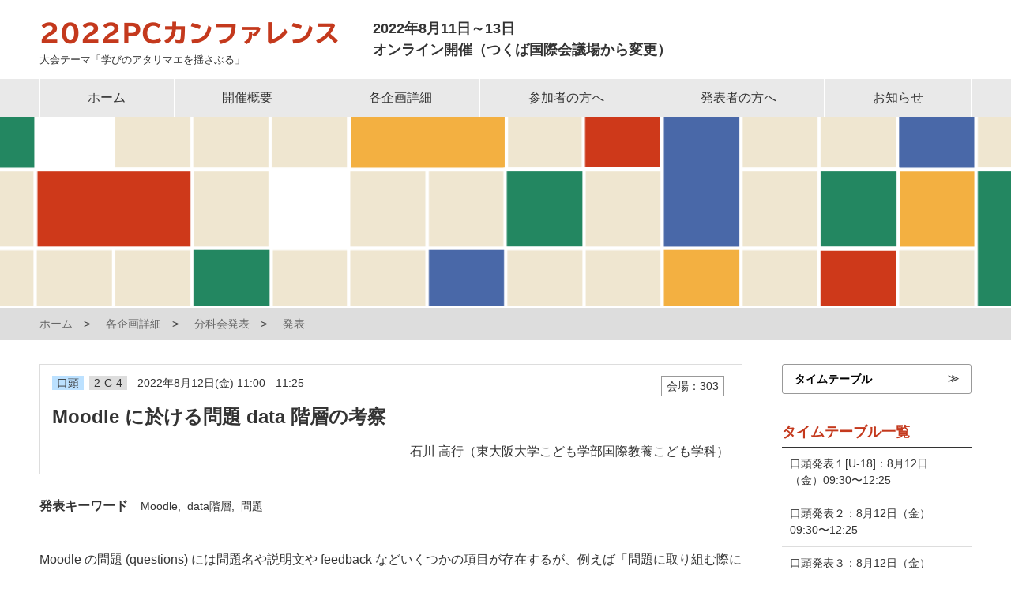

--- FILE ---
content_type: text/html; charset=UTF-8
request_url: https://conference.ciec.or.jp/2022pcc/program/subcommittee/presentation/pcc066.html
body_size: 5165
content:
<!DOCTYPE html>
<html class="no-js" lang="ja">
<head>
<meta charset="UTF-8">
<link rel="canonical" href="https://conference.ciec.or.jp/2022pcc/program/subcommittee/presentation/pcc066.html">
<title>Moodle に於ける問題 data 階層の考察 | 発表 | 2022PCカンファレンス</title>
<meta http-equiv="X-UA-Compatible" content="IE=edge">
<meta name="viewport" content="width=device-width, initial-scale=1.0, viewport-fit=cover">
<meta property="og:url" content="https://conference.ciec.or.jp/2022pcc/program/subcommittee/presentation/pcc066.html">
<meta property="og:site_name" content="PCカンファレンス">
<meta property="og:title" content="Moodle に於ける問題 data 階層の考察 | 発表 | 2022PCカンファレンス">
<meta property="og:type" content="article">
<meta property="og:description" content="2022PCカンファレンスの公式サイトです。2022PCカンファレンスは、2022年8月11日から13日まで、オンラインにて開催予定です。">
<meta property="og:image" content="https://conference.ciec.or.jp/media/002/202203/banner_header.png">
<meta property="og:image:secure_url" content="https://conference.ciec.or.jp/media/002/202203/banner_header.png" />
<meta property="og:image:width" content="1210" />
<meta property="og:image:height" content="394" />
<meta name="description" content="2022PCカンファレンスの公式サイトです。2022PCカンファレンスは、2022年8月11日から13日まで、オンラインにて開催予定です。">
<meta name="keywords" content="情報, 教育, 学び, イベント">
<meta name="twitter:title" content="Moodle に於ける問題 data 階層の考察 | 発表 | 2022PCカンファレンス">
<meta name="twitter:card" content="summary_large_image">
<meta name="twitter:domain" content="conference.ciec.or.jp">
<meta name="twitter:image" content="https://conference.ciec.or.jp/media/002/202203/banner_header.png">
<meta property="fb:admins" content="193767987893705">
<link rel="alternate" type="application/rss+xml" title="RSS 2.0" href="https://conference.ciec.or.jp/2022pcc/rss2.xml"/>
<link rel="stylesheet" href="/themes/system/css/normalize.css?date=20250510022326" />
<link rel="stylesheet" href="/themes/system/css/acms-admin.min.css?date=20250510022326" />
<link rel="stylesheet" href="/themes/system/css/acms.min.css?date=20250510022326" />
<link rel="stylesheet" href="/themes/pcc/dest/bundle.min.css?date=20250327151555" />
<link rel="icon" href="/favicon.ico">
<style>
.site-name,.site-name a,.module-heading {
color: #C4391D !important;
}
.site-header,.foot-wrapper {
background-color: #C4391DCC !important;
}
.navbar ul li a:hover {
background-color: #C4391D;
color: #fff;
}
.module-header, {
border-color: #C4391D !important;
}
.page-header:not(.index) {
background-color: #C4391D33 !important;
}
.entry-style h3 {
background-color: #C4391D33;
}
.entry-style h2,.entry-btn-attention {
color: #C4391D !important;
border-color: #C4391D !important;
}
.entry-btn-attention:hover {
background-color: #C4391D11 !important;
}
.entry-style h2:before {
background: #C4391D;
}
</style>
<script type="application/ld+json">
{
	"@context": "http://schema.org",
	"@type": "BreadcrumbList",
	"itemListElement":
	[
	{
		"@type": "ListItem",
		"position": 1,
		"item":
		{
		"@id": "https://conference.ciec.or.jp/2022pcc/",
		"name": "ホーム"
		}
	},
	{
		"@type": "ListItem",
		"position": 2,
		"item":
		{
		"@id": "https://conference.ciec.or.jp/2022pcc/program/",
		"name": "各企画詳細"
		}
	},
	{
		"@type": "ListItem",
		"position": 3,
		"item":
		{
		"@id": "https://conference.ciec.or.jp/2022pcc/program/subcommittee/",
		"name": "分科会発表"
		}
	},
	{
		"@type": "ListItem",
		"position": 4,
		"item":
		{
		"@id": "https://conference.ciec.or.jp/2022pcc/program/subcommittee/presentation/",
		"name": "発表"
		}
	}
	]
}
</script>
<script src="/js/library/jquery/jquery-3.6.1.min.js" charset="UTF-8"></script>
<script src="/acms.js?uaGroup=PC&amp;domains=conference.ciec.or.jp&amp;jsDir=js/&amp;themesDir=/themes/&amp;bid=2&amp;cid=24&amp;eid=702&amp;bcd=2022pcc&amp;jQuery=3.6.1&amp;jQueryMigrate=migrate-3.0.1&amp;mediaClientResize=on&amp;fulltimeSSL=1&amp;v=e6fbc7fd914b6d1dc16345fcd65a80e4&amp;umfs=1G&amp;pms=1G&amp;mfu=200&amp;lgImg=width:1400&amp;jpegQuality=85&amp;mediaLibrary=on&amp;edition=standard&amp;urlPreviewExpire=48&amp;timemachinePreviewDefaultDevice=PC&amp;ccd=program/subcommittee/presentation&amp;ecd=pcc066.html&amp;scriptRoot=/" charset="UTF-8" id="acms-js"></script>
<script src="/themes/system/js/modernizr.js?date=20250510022326"></script>
<script src="/themes/pcc/dest/vendor.js?date=20250327151556" async></script>
<script src="/themes/pcc/dest/bundle.js?date=20250327151555" async></script>
<script src="//webfonts.xserver.jp/js/xserver.js"></script>
<script>(function(w,d,s,l,i){w[l]=w[l]||[];w[l].push({'gtm.start':
new Date().getTime(),event:'gtm.js'});var f=d.getElementsByTagName(s)[0],
j=d.createElement(s),dl=l!='dataLayer'?'&l='+l:'';j.async=true;j.src=
'https://www.googletagmanager.com/gtm.js?id='+i+dl;f.parentNode.insertBefore(j,f);
})(window,document,'script','dataLayer','GTM-P7W9M5M');</script>
<meta name="csrf-token" content="1bd93979f762f7cd2dacfbe611fd3ca90ee831776ca7edb1bc4abfb4c072237e"><script type="text/javascript" src="/js/dest/vendor.js?date=20250510022324" charset="UTF-8" async defer></script>
<script type="text/javascript" src="/js/dest/index.js?date=20250510022324" charset="UTF-8" async defer></script>
<meta name="generator" content="a-blog cms" />
</head>
<body>
<noscript><iframe src="https://www.googletagmanager.com/ns.html?id=GTM-P7W9M5M"
height="0" width="0" style="display:none;visibility:hidden"></iframe></noscript>
<header class="head-wrapper">
<div class="acms-container">
<div class="header header-stack" role="banner">
<div class="header-logo-wrapper">
<div class="header-logo">
<p class="site-name"><a href="https://conference.ciec.or.jp/2022pcc/">
<span class="site-name-text">2022PCカンファレンス</span>
</a></p>
<p class="header-tagline">大会テーマ「学びのアタリマエを揺さぶる」</p>
</div>
<div class="header-info">
<ul>
<li>2022年8月11日～13日</li>
<li>オンライン開催（つくば国際会議場から変更）</li>
</ul>
</div>
<div class="acms-hide-lg acms-hide-xl">
<nav class="site-header js-offcanvas-header">
<a id="nav-open-btn" href="#mobile-nav" data-target="#mobile-nav" class="nav-menu-btn js-mobile-nav-btn" tabindex="-1" aria-expanded="false"><span class="icon-toggle-menu"></span><span class="nav-menu-btn-text">メニュー</span></a>
</nav>
</div>
</div>
</div>
</div>
<div class="header-nav">
<div class="acms-container">
<nav class="navbar">
<ul>
<li >
<a href="https://conference.ciec.or.jp/2022pcc/" target="">
ホーム
</a>
</li>
<li >
<a href="https://conference.ciec.or.jp/2022pcc/overview/" target="">
開催概要
</a>
</li>
<li >
<a href="https://conference.ciec.or.jp/2022pcc/program/" target="">
各企画詳細
</a>
</li>
<li >
<a href="https://conference.ciec.or.jp/2022pcc/overview/participation.html" target="">
参加者の方へ
</a>
</li>
<li >
<a href="https://conference.ciec.or.jp/2022pcc/overview/application.html" target="">
発表者の方へ
</a>
</li>
<li >
<a href="https://conference.ciec.or.jp/2022pcc/overview/news/" target="">
お知らせ
</a>
</li>
</ul>
</nav>
</div>
</div>
</header>
<div class="page-title-wrapper" style="background-image: url(/archives/002/202203/31b927876cd9d32e859cd397d34a5cab2cb4952b0e8c1978acfbf76f23351b97.png);">
</div> <nav class="topicpath">
<ol class="topicpath-list acms-container sp-container clearfix">
<li class="topicpath-item">
<a href="https://conference.ciec.or.jp/2022pcc/" class="topicpath-link">ホーム</a>
</li>
<li class="topicpath-item">
<a href="https://conference.ciec.or.jp/2022pcc/program/" class="topicpath-link">各企画詳細</a>
</li>
<li class="topicpath-item">
<a href="https://conference.ciec.or.jp/2022pcc/program/subcommittee/" class="topicpath-link">分科会発表</a>
</li>
<li class="topicpath-item">
<a href="https://conference.ciec.or.jp/2022pcc/program/subcommittee/presentation/" class="topicpath-link">発表</a>
</li>
</ol>
</nav>
<div class="acms-container js-pretty-scroll-container">
<div class="column-wrapper">
<main class="main">
<div class="acms-box-medium">
</div>
<article class="entry clearfix ">
<div class="acms-entry entry-style">
<div class="acms-grid entry-style-grid">
<header class="p-header">
<p class="p-outline"><span class="p-style-label">口頭</span><span class="p-pos-label">2-C-4</span><span class="p-date">2022年8月12日(金) 11:00 - 11:25</span><span class="p-place">会場：303</span></p>
<h1 class="p-title">Moodle に於ける問題 data 階層の考察</h1>
<p class="p-author">石川 高行（東大阪大学こども学部国際教養こども学科）</p>
</header>
<section>
<dl class="p-keyword">
<dt>発表キーワード</dt>
<dd>Moodle</dd>
<dd>data階層</dd>
<dd>問題</dd>
</dl>
<p>Moodle の問題 (questions) には問題名や説明文や feedback などいくつかの項目が存在するが、例えば「問題に取り組む際に読むべき参考資料」のような項目は存在せず、それらは全て HTML 形式で説明文に埋め込むことが前提とされている。また、留学生のための振り仮名や固有名詞の多言語表示なども同様である。これらを毎回手作業で作り込むと作業量が膨大になるため、より本質的な形式で問題 data を保持し、それを自動変換して Moodle に import 可能な file を自動生成する仕組みを試作した。本発表では、様々な科目に於いて本質的な data 階層がどうあるべきかについての考察を述べ、また試作した仕組みを紹介する。</p>
</section>
<footer class="p-footer">
<div class="share-wrapper">
<p class="share-text">この発表をSNSでシェアする</p>
<ul class="share-list">
<li class="share-item"><a href="https://www.facebook.com/share.php?u=https://conference.ciec.or.jp/2022pcc/program/subcommittee/presentation/pcc066.html" onclick="window.open(this.href, 'FBwindow', 'width=650, height=450, menubar=no, toolbar=no, scrollbars=yes'); return false;" class="share-item-facebook"><span class="acms-icon-facebook-circle"></span></a></li>
<li class="share-item"><a href="https://twitter.com/share?hashtags=2022pcc&amp;url=https://conference.ciec.or.jp/2022pcc/program/subcommittee/presentation/pcc066.html&amp;text=2-C-4「Moodle に於ける問題 data 階層の考察」&nbsp;2022PCカンファレンス" target="_blank" class="share-item-twitter"><span class="acms-icon-twitter-circle"></span></a></li>
<li class="share-item">
<div class="line-it-button" data-lang="ja" data-type="share-c" data-env="REAL" data-url="https://developers.line.biz/ja/docs/line-social-plugins/install-guide/using-line-share-buttons/" data-color="default" data-size="small" data-count="false" data-ver="3" style="display: none;"></div>
<script src="https://www.line-website.com/social-plugins/js/thirdparty/loader.min.js" async="async" defer="defer"></script>
</li>
</ul>
</div>
<p class="p-download"><a href="https://conference.ciec.or.jp/pdf/2022pcc/pcc066.pdf" class="entry-btn-attention acms-inline-block">論文PDFのダウンロード</a></p>
</footer>
</header>
</div>
</div>
<div class="acms-box-medium">
</div>
</article>
<section class="module-section">
<div class="banner acms-grid">
<div class="acms-col-6 acms-col-md-4 acms-col-lg-3 ">
<a href="https://www.odyssey-com.co.jp/" target="_blank"><img src="/media/002/202206/banner_2022_02-min.png" width="400" height="200" alt="株式会社オデッセイコミュニケーションズ" class="acms-img-responsive" /></a>
</div>
<div class="acms-col-6 acms-col-md-4 acms-col-lg-3 ">
<a href="https://www.jabra.jp/" target="_blank"><img src="/media/002/202206/banner_2022_12-min.png" width="400" height="200" alt="GNオーディオジャパン株式会社" class="acms-img-responsive" /></a>
</div>
<div class="acms-col-6 acms-col-md-4 acms-col-lg-3 ">
<a href="https://nicemobile.jp/product_05/" target="_blank"><img src="/media/002/202206/banner_2022_26-min.png" width="600" height="300" alt="ナイスモバイル株式会社" class="acms-img-responsive" /></a>
</div>
<div class="acms-col-6 acms-col-md-4 acms-col-lg-3 ">
<a href="https://lpi.or.jp/itbasic/" target="_blank"><img src="/media/002/202207/banner_2022_40_2-min.png" width="600" height="300" alt="特定非営利活動法人LPI-Japan" class="acms-img-responsive" /></a>
</div>
</div>
</section>
</main>
<div class="side">
<div class="js-pretty-scroll">
<div><a href="https://conference.ciec.or.jp/2022pcc/program/subcommittee/timetable/oral-timetable2.html" class="btn-attention">タイムテーブル</a></div>
<section class="module-section">
<div class="module-header clearfix">
<h2 class="module-heading">タイムテーブル一覧</h2>
</div>
<ul class="acms-list-group">
<li class=""><a href="https://conference.ciec.or.jp/2022pcc/program/subcommittee/timetable/oral-timetable1.html" class="acms-list-group-item">口頭発表１[U-18]：8月12日（金）09:30〜12:25</a></li>
<li class=""><a href="https://conference.ciec.or.jp/2022pcc/program/subcommittee/timetable/oral-timetable2.html" class="acms-list-group-item">口頭発表２：8月12日（金）09:30〜12:25</a></li>
<li class=""><a href="https://conference.ciec.or.jp/2022pcc/program/subcommittee/timetable/oral-timetable3.html" class="acms-list-group-item">口頭発表３：8月12日（金）14:50〜17:15</a></li>
<li class=""><a href="https://conference.ciec.or.jp/2022pcc/program/subcommittee/timetable/oral-timetable4.html" class="acms-list-group-item">口頭発表４：8月13日（土）09:30〜11:55</a></li>
</ul>
</section>
<div class="acms-hide-pc">
<div id="mobile-nav" class="js-mobile-nav mobile-nav">
<div class="mobile-nav-inner">
<nav aria-label="メインメニュー" class="mobile-navbar">
<div>
<ul class="mobile-navbar-list clearfix">
<li ><a href="https://conference.ciec.or.jp/2022pcc/" target="">ホーム</a>
</li>
<li ><a href="https://conference.ciec.or.jp/2022pcc/overview/" target="">開催概要</a>
</li>
<li ><a href="https://conference.ciec.or.jp/2022pcc/program/" target="">各企画詳細</a>
</li>
<li ><a href="https://conference.ciec.or.jp/2022pcc/overview/participation.html" target="">参加者の方へ</a>
</li>
<li ><a href="https://conference.ciec.or.jp/2022pcc/overview/application.html" target="">発表者の方へ</a>
</li>
<li ><a href="https://conference.ciec.or.jp/2022pcc/overview/news/" target="">お知らせ</a>
</li>
</ul>
</div>
</nav>
</div>
</div>
</div>
</div>
</div>
</div>
</div>
<footer class="foot-wrapper">
<div class="acms-text-center">
<ul class="acms-list-inline">
<li ><a href="https://conference.ciec.or.jp/2022pcc/overview/administration.html" target="">運営者情報</a></li>
<li ><a href="https://conference.ciec.or.jp/2022pcc/overview/anti-harassment-policy.html" target="">アンチハラスメントポリシー</a></li>
<li ><a href="https://conference.ciec.or.jp/2022pcc/overview/privacy-policy.html" target="">個人情報の取り扱い</a></li>
</ul>
</div>
<p class="page-top">
<a class="scrollTo page-top-btn" href="#">ページの先頭へ</a>
</p>
<div class="copyright">
<p class="copyright-text acms-container acms-text-center">
Copyright &copy; PCカンファレンス
</p>
</div>
</footer>
</body>
</html>


--- FILE ---
content_type: text/css
request_url: https://conference.ciec.or.jp/themes/pcc/dest/bundle.min.css?date=20250327151555
body_size: 15237
content:
@charset "UTF-8";html{line-height:1.5}body{color:#333;font-family:-apple-system,BlinkMacSystemFont,"Segoe UI","Roboto","Helvetica Neue","Arial","Hiragino Kaku Gothic ProN","Hiragino Sans","Meiryo",sans-serif;background:#FFF;font-size:14px}@media print{body{font-size:14px}}a{color:#006DD9;text-decoration:none;border:none}a:visited{color:#7F5AD7;text-decoration:none}a:active{color:#006DD9;text-decoration:none}a:hover{color:#006DD9;text-decoration:underline}.acms-container{max-width:1240px;padding-right:15px;padding-left:15px;padding-right:calc(15px + constant(safe-area-inset-right));padding-left:calc(15px + constant(safe-area-inset-left))}.acms-container .acms-container{padding:0}@media screen and (min-width:768px){.acms-container{padding-right:30px;padding-left:30px}}@media screen and (min-width:1440px){.acms-container{max-width:1240px;padding-right:15px;padding-left:15px}}.narrow-container{max-width:960px;margin:0 auto;padding-right:15px;padding-left:15px;padding-right:calc(15px + constant(safe-area-inset-right));padding-left:calc(15px + constant(safe-area-inset-left))}@keyframes fade-in{0%{display:none;opacity:0}20%{display:block;opacity:0}to{display:block;opacity:1}}@-webkit-keyframes fade-in{0%{display:none;opacity:0}20%{display:block;opacity:0}to{display:block;opacity:1}}@-webkit-keyframes fadeUp{0%{-webkit-transform:translate(0,20px);transform:translate(0,20px);opacity:0}40%{opacity:1}to{-webkit-transform:translate(0);transform:translate(0);opacity:1}}@keyframes fadeUp{0%{-webkit-transform:translate(0,20px);transform:translate(0,20px);opacity:0}40%{opacity:1}to{-webkit-transform:translate(0);transform:translate(0);opacity:1}}.js .js-animation .entry-heading-center,.js .js-animation .section-heading{-webkit-transform:translate(0,20px);transform:translate(0,20px);opacity:0;-webkit-transition:opacity 0.2s ease-out,-webkit-transform 0.4s ease-out;transition:opacity 0.2s ease-out,-webkit-transform 0.4s ease-out;transition:opacity 0.2s ease-out,transform 0.4s ease-out;transition:opacity 0.2s ease-out,transform 0.4s ease-out,-webkit-transform 0.4s ease-out}.js .js-animation .entry-column,.js .js-animation .module-group-list,.js .js-animation .module-section,.js .js-animation .suggest-center-box{-webkit-transform:translate(0,20px);transform:translate(0,20px);opacity:0;-webkit-transition:opacity 0.2s ease-out 0.4s,-webkit-transform 0.4s ease-out 0.4s;transition:opacity 0.2s ease-out 0.4s,-webkit-transform 0.4s ease-out 0.4s;transition:opacity 0.2s ease-out 0.4s,transform 0.4s ease-out 0.4s;transition:opacity 0.2s ease-out 0.4s,transform 0.4s ease-out 0.4s,-webkit-transform 0.4s ease-out 0.4s}.js .js-animation .main-slider-text-wrap{-webkit-transform:translate(0,20px);transform:translate(0,20px);opacity:0;-webkit-transition:opacity 0.2s ease-out 0.6s,-webkit-transform 0.4s ease-out 0.6s;transition:opacity 0.2s ease-out 0.6s,-webkit-transform 0.4s ease-out 0.6s;transition:opacity 0.2s ease-out 0.6s,transform 0.4s ease-out 0.6s;transition:opacity 0.2s ease-out 0.6s,transform 0.4s ease-out 0.6s,-webkit-transform 0.4s ease-out 0.6s}.js-animation.is-show .entry-heading-center,.js-animation.is-show .section-heading{-webkit-transform:translate(0);transform:translate(0);opacity:1}.js-animation.is-show .entry-column,.js-animation.is-show .module-group-list,.js-animation.is-show .module-section,.js-animation.is-show .suggest-center-box{-webkit-transform:translate(0);transform:translate(0);opacity:1}.js-animation.is-show .main-slider-text-wrap{-webkit-transform:translate(0);transform:translate(0);opacity:1}.banner{margin:50px -15px 10px;padding:0;list-style:none}.banner a{display:block;text-align:center;-webkit-transition:opacity 0.25s ease-out;transition:opacity 0.25s ease-out}.banner a:hover{opacity:0.75}.banner img{margin-bottom:1.5em}.banner-item{margin:0 0 15px 0}.banner-img-center{margin:0 auto}@media screen and (min-width:1024px){.side .banner img{width:240px;margin:0 auto 15px}}.btn{border:0;position:relative;color:#000;background-color:#fff;font-weight:bold;line-height:1.3;border:1px solid #999;display:block;margin:0 auto 30px;padding:9px 30px 9px 15px;border-radius:3px}.btn:hover,.btn:visited{color:#000;background-color:#eee;text-decoration:none}.btn:active,.btn:focus{color:#000}.btn:hover{color:#FFF;background-color:#f3f3f3;background-image:-webkit-gradient(linear,left top,left bottom,from(#FFF),to(#f3f3f3));background-image:linear-gradient(to bottom,#FFF,#f3f3f3)}.btn:active,.btn:focus{background:#878787}.btn-attention{background:#FF9A00;border:0;position:relative;color:#000;background-color:#fff;font-weight:bold;line-height:1.3;border:1px solid #999;display:block;margin:0 auto 30px;padding:9px 30px 9px 15px;border-radius:3px}.btn-attention:hover,.btn-attention:visited{color:#000;background-color:#eee;text-decoration:none}.btn-attention:active,.btn-attention:focus{color:#000}.btn-attention:hover{color:#FFF;background-color:#FF9A00;background-image:-webkit-gradient(linear,left top,left bottom,from(#FDD87D),to(#FF9A00));background-image:linear-gradient(to bottom,#FDD87D,#FF9A00)}.btn-attention:active,.btn-attention:focus{background:#EDA800}.btn-attention:after{position:absolute;right:15px;top:calc(50% - 10px);content:"≫";display:inline-block;font-size:14px;opacity:0.75}.btn-large{-webkit-box-sizing:border-box;box-sizing:border-box;background:#999;position:relative;color:#000;background-color:#fff;font-weight:bold;line-height:1.3;border:1px solid #999;display:block;margin:0 auto 30px;padding:15px 20px;text-align:center;border-radius:5px;font-size:20px;-webkit-transition:background-color 0.25s linear;transition:background-color 0.25s linear}.btn-large:hover,.btn-large:visited{color:#000;background-color:#eee;text-decoration:none}.btn-large:active,.btn-large:focus{color:#000}@media print{.btn-large{font-size:20px}}.btn-large:hover{background:#777}.btn-large:active,.btn-large:focus{background:#878787}.btn-attention-large{-webkit-box-sizing:border-box;box-sizing:border-box;background:#FF9A00;position:relative;color:#000;background-color:#fff;font-weight:bold;line-height:1.3;border:1px solid #999;display:block;margin:0 auto 30px;padding:15px 20px;text-align:center;border-radius:5px;font-size:20px;-webkit-transition:background-color 0.25s linear;transition:background-color 0.25s linear}.btn-attention-large:hover,.btn-attention-large:visited{color:#000;background-color:#eee;text-decoration:none}.btn-attention-large:active,.btn-attention-large:focus{color:#000}@media print{.btn-attention-large{font-size:20px}}.btn-attention-large:hover{background:#FF7E00}.btn-attention-large:active,.btn-attention-large:focus{background:#EDA800}.btn-block-large{-webkit-box-sizing:border-box;box-sizing:border-box;width:100%;background:#999;position:relative;color:#000;background-color:#fff;font-weight:bold;line-height:1.3;border:1px solid #999;display:block;margin:0 auto 30px;padding:15px 20px;text-align:center;border-radius:5px;font-size:20px;-webkit-transition:background-color 0.25s linear;transition:background-color 0.25s linear}.btn-block-large:hover,.btn-block-large:visited{color:#000;background-color:#eee;text-decoration:none}.btn-block-large:active,.btn-block-large:focus{color:#000}@media print{.btn-block-large{font-size:20px}}.btn-block-large:hover{background:#777}.btn-block-large:active,.btn-block-large:focus{background:#878787}.btn-attention-block-large{-webkit-box-sizing:border-box;box-sizing:border-box;width:100%;background:#FF9A00;position:relative;color:#000;background-color:#fff;font-weight:bold;line-height:1.3;border:1px solid #999;display:block;margin:0 auto 30px;padding:15px 20px;text-align:center;border-radius:5px;font-size:20px;-webkit-transition:background-color 0.25s linear;transition:background-color 0.25s linear}.btn-attention-block-large:hover,.btn-attention-block-large:visited{color:#000;background-color:#eee;text-decoration:none}.btn-attention-block-large:active,.btn-attention-block-large:focus{color:#000}@media print{.btn-attention-block-large{font-size:20px}}.btn-attention-block-large:hover{background:#FF7E00}.btn-attention-block-large:active,.btn-attention-block-large:focus{background:#EDA800}@media (min-width:768px){.btn-block-large{max-width:360px}.btn-attention-block-large{max-width:360px}}.btn-search-block{width:100%;max-width:165px;margin:0 auto}@media (max-width:767px){.btn-search-block{display:block;width:100%;max-width:360px;margin:0 auto;padding:15px 20px;font-size:20px}}@media print and (max-width:767px){.btn-search-block{font-size:20px}}.home-btn{margin:20px auto 10px}.btn-border{display:inline-block;padding:7px 10px;color:#333;border:1px solid #CCC;border-radius:4px;font-size:16px}@media print{.btn-border{font-size:16px}}.btn-border [class*=acms-icon-]{color:#CCC;font-size:14px}@media print{.btn-border [class*=acms-icon-]{font-size:14px}}.btn-border:hover{text-decoration:none}.btn-shadow{-webkit-box-shadow:0 1rem 1rem -0.75rem rgba(0,0,0,0.4);box-shadow:0 1rem 1rem -0.75rem rgba(0,0,0,0.4)}.card{margin:0 0 40px 0;padding:0;list-style:none;border-left:1px solid #E5E5E5}.card-item{border-top:1px solid #E5E5E5;border-right:1px solid #E5E5E5;border-bottom:1px solid #E5E5E5}.card-link{display:block;margin:0 -15px;padding:10px;color:#333}.card-link:hover{text-decoration:none;background:#EEE;-webkit-transition:background-color 0.25s linear;transition:background-color 0.25s linear}.card-link:active,.card-link:focus,.card-link:hover,.card-link:visited{color:#333}.card-img{margin:0 0 10px 0}.card-title{margin:0;font-size:16px;font-weight:bold}@media print{.card-title{font-size:16px}}.card-detail{margin:10px 0 0 0;font-size:13px}@media print{.card-detail{font-size:13px}}.headline{margin:0;padding:0;list-style:none;border-top:1px solid #bbb}.headline-item{line-height:1.5}.headline-link{display:block;color:#333;-webkit-transition:background-color 0.25s ease-out;transition:background-color 0.25s ease-out;padding:12px 10px;border-bottom:1px dotted #bbb;-webkit-transition:0.3s;transition:0.3s}.headline-link:active,.headline-link:focus,.headline-link:hover,.headline-link:visited{color:#333}.headline-link:hover{background:#fff;text-decoration:none;padding:12px 10px 12px 20px}.headline-title{margin:0 20px 0 10px}@media screen and (max-width:479px){.headline-item{padding:10px 0}.headline-title{display:block;margin:0}}.headline-1col{font-size:16px}@media print{.headline-1col{font-size:16px}}.acms-list-group{border-top:0}.acms-list-group-item{padding:10px 20px 10px 10px;border-bottom:1px solid #ddd}.acms-list-group-item:hover{background-color:#f6f6f6}.acms-list-group-item time{display:block;font-weight:bold;margin-bottom:4px}@media screen and (min-width:768px){a.acms-list-group-item{-webkit-transition:padding 0.15s ease-out;transition:padding 0.15s ease-out}a.acms-list-group-item:hover{padding:10px 10px 10px 20px;-webkit-transition:padding 0.25s ease-out;transition:padding 0.25s ease-out}a.acms-list-group-item.level-3{padding:10px 20px}a.acms-list-group-item.level-3:hover{padding:10px 10px 10px 30px}a.acms-list-group-label-parent{padding:10px 30px 10px 10px;-webkit-transition:padding 0.15s ease-out;transition:padding 0.15s ease-out}a.acms-list-group-label-parent:hover{padding:10px 30px 10px 20px}}.list-results-wrap{margin:15px 0 15px 0;padding:10px;border:1px solid #CCC}.list-results-heading{margin:0 0 10px 0;padding:5px;background:#E5E5E5}.list-results{position:relative;margin:0}.list-results-item{position:absolute;width:100px}.list-results-detail{margin:0;padding:0 0 0 100px;font-weight:bold}.module-section{margin:0 0 30px 0}.module-header{position:relative;margin:0;padding:5px 0;color:#333;border-bottom:1px solid #333}.module-header+.banner,.module-header+.card,.module-header+.entry-column,.module-header+.search-form,.module-header+.summary-default,.module-header+.thumbnail{margin-top:10px}.module-heading{margin:0;font-size:18px}@media print{.module-heading{font-size:18px}}.module-heading [class*=acms-icon-]{margin:0 10px 0 0;vertical-align:baseline}a.module-index-link{position:absolute;right:0;bottom:5px;color:#333;font-size:16px}@media print{a.module-index-link{font-size:16px}}a.module-index-link [class*=acms-icon-]{color:#CCC;font-size:14px}@media print{a.module-index-link [class*=acms-icon-]{font-size:14px}}.module-group-list{margin:0;padding:0 15px;list-style:none}.module-group-list:after,.module-group-list:before{display:table;content:" "}.module-group-list:after{clear:both}.module-group-heading{margin:0 0 20px 0;font-size:18px;line-height:1.2}@media print{.module-group-heading{font-size:18px}}.module-group-detail{margin:0 0 30px 0;font-size:16px;line-height:1.7}@media print{.module-group-detail{font-size:16px}}.heading-align-left .module-group-heading{text-align:left}.heading-align-center .module-group-heading{text-align:center}.heading-align-right .module-group-heading{text-align:right}.detail-align-left .module-group-detail{text-align:left}.detail-align-center .module-group-detail{text-align:center}.detail-align-right .module-group-detail{text-align:right}.btn-align-left .module-group-btn-wrap{text-align:left}.btn-align-center .module-group-btn-wrap{text-align:center}.btn-align-right .module-group-btn-wrap{text-align:right}.page-title-wrapper{position:relative;display:table;width:100%;height:100px;color:#FFF;background:url("../images/bg_other.jpg") #333 no-repeat center;background-size:cover}.page-title-filter{position:absolute;top:0;right:0;bottom:0;left:0;background:rgba(0,0,0,0.5)}.page-title-inner{position:relative;display:table-cell;padding:15px 0;vertical-align:middle}.page-title{margin:0 0 10px 0;font-size:30px;font-weight:bold;line-height:1.2}@media print{.page-title{font-size:30px}}.page-title a{color:#FFF}.page-description{margin:10px 0;font-size:16px;line-height:1.5}@media print{.page-description{font-size:16px}}@media (min-width:768px){.page-title-wrapper{height:240px}}.pager{margin:0 -5px 50px -5px;padding:0;text-align:center;list-style:none}.pager li{display:inline-block;margin:0 5px}.pager li.cur{padding:5px 20px;color:#FFF;background:#767676;border-radius:3px}.pager-link{display:block;padding:5px 20px;color:#333;background:#E5E5E5;border-radius:3px}.pager-link:active,.pager-link:focus,.pager-link:visited{color:#333}.pager-link:hover{color:#FFF;text-decoration:none;background:#333}.pager-link-forward{float:right}.pager-link-prev{float:left}@media screen and (min-width:768px){.pager-link{padding:5px 10px}.pager li.cur{padding:5px 10px}}.serial-nav{margin:-25px 0 60px 0;padding:0;list-style:none}.serial-nav .serial-nav-item{display:block;float:none}.serial-nav .serial-nav-item-prev{text-align:left}.serial-nav .serial-nav-item-next{text-align:right}.serial-nav a{display:block;padding:25px 0;color:#333;border-bottom:1px solid #E5E5E5}.serial-nav a:active,.serial-nav a:focus,.serial-nav a:hover,.serial-nav a:visited{color:inherit;text-decoration:none}.serial-nav a:hover{background:#E5E5E5}@media screen and (min-width:768px){.serial-nav{margin:0 0 60px 0;border:0}.serial-nav .serial-nav-item-prev{float:left}.serial-nav .serial-nav-item-next{float:right}.serial-nav a{display:inline;border:0}.serial-nav a:hover{text-decoration:underline;background:0}}.search-form .btn-search{padding:10px 20px;color:#FFF;background:#333;border:1px solid #333;border-radius:0 4px 4px 0;-webkit-filter:none;filter:none;font-size:16px}@media print{.search-form .btn-search{font-size:16px}}.search-form .btn-search:active,.search-form .btn-search:focus,.search-form .btn-search:hover{background:#666}.search-form input[type=search]{-webkit-box-sizing:border-box;box-sizing:border-box;height:40px;padding:9px 10px;font-size:16px}@media print{.search-form input[type=search]{font-size:16px}}input[type=search].search-form-input{-webkit-box-sizing:border-box;box-sizing:border-box;padding-top:5px;padding-bottom:4px;font-size:20px}@media print{input[type=search].search-form-input{font-size:20px}}.section-bg{padding:20px 0;background:#F6F6F6}.section-space{padding:20px 0}.section-center-col{float:none;margin:0 auto}.section-heading{margin:20px 0;font-size:24px}@media print{.section-heading{font-size:24px}}.section-heading a{color:#333}@media screen and (min-width:768px){.section-bg{padding:80px 0}.section-space{padding:80px 0}.section-heading{margin:20px 0 40px 0;font-size:28px}}.slick-slider{position:relative;display:block;-webkit-box-sizing:border-box;box-sizing:border-box;-webkit-user-select:none;-moz-user-select:none;-ms-user-select:none;user-select:none;-ms-touch-action:pan-y;touch-action:pan-y;-webkit-touch-callout:none;-webkit-tap-highlight-color:transparent}.slick-list{position:relative;display:block;margin:0;padding:0;overflow:hidden}.slick-list:focus{outline:none}.slick-list.dragging{cursor:pointer;cursor:hand}.slick-slider .slick-list,.slick-slider .slick-track{-webkit-transform:translate3d(0,0,0);transform:translate3d(0,0,0)}.slick-track{position:relative;top:0;left:0;display:block}.slick-track:after,.slick-track:before{display:table;content:""}.slick-track:after{clear:both}.slick-loading .slick-track{visibility:hidden}.slick-slide{display:none;float:left;height:100%;min-height:1px}[dir=rtl] .slick-slide{float:right}.slick-slide img{display:block}.slick-slide.slick-loading img{display:none}.slick-slide.dragging img{pointer-events:none}.slick-initialized .slick-slide{display:block}.slick-loading .slick-slide{visibility:hidden}.slick-vertical .slick-slide{display:block;height:auto;border:1px solid transparent}.top-image{margin-top:30px}.slick-slider{padding:0 0 12px 0}.slick-slider img{margin:0 auto}.fix-height{height:300px;overflow:hidden}.slick-slide:hover{cursor:pointer}.slick-list:focus:focus{position:relative}.slick-list:focus:focus:before{position:absolute;top:0;right:0;bottom:0;left:0;z-index:-1;border:2px dotted #00c2ff;content:""}.js-slider .slick-list:focus{position:relative}.js-slider .slick-list:focus:before{position:absolute;top:0;right:0;bottom:0;left:0;z-index:1;border:2px dotted #00c2ff;content:""}.main-slider-image{height:300px;background:no-repeat center #333;background-size:cover}.main-slider-image a:hover{text-decoration:none}.main-slider-text-outer{height:100%}.main-slider-text-wrap{display:table;width:100%;height:100%}.main-slider-text-inner{display:table-cell;padding:0 20px;text-align:center;vertical-align:middle}.main-slider-main-copy{margin:0;color:#FFF;font-weight:bold;font-size:24px}@media print{.main-slider-main-copy{font-size:24px}}.main-slider-side-copy{margin:0;color:#FFF;font-size:16px}@media print{.main-slider-side-copy{font-size:16px}}.slick-list,.slick-track{-webkit-transform:translateZ(0);-webkit-perspective:1000}.slick-next,.slick-prev{position:absolute;top:50%;z-index:1;display:block;width:19px;height:60px;margin-top:-29px;padding:0;color:transparent;font-size:0;line-height:0;background:transparent;border:none;outline:none;cursor:pointer}.slick-next:focus,.slick-prev:focus{border:1px dotted #FFF}.slick-prev{left:10px;background:url("../../images/marker/icon_white_arrow_left.png") no-repeat}.slick-next{right:10px;background:url("../../images/marker/icon_white_arrow_right.png") no-repeat}.slick-dots{position:relative;clear:both;margin:-35px 0 0 0;padding:0;text-align:center;list-style:none}.slick-dots li{display:inline-block}.slick-dots li button{position:relative;display:inline-block;width:15px;height:15px;margin:0 8px;font-size:0;background:#FFF;border:1px solid transparent;border-radius:7px;content:""}.slick-dots li button:focus{border:1px solid #1c6953;outline:0}.slick-dots li:hover button{cursor:pointer}.slick-dots li.slick-active button{background:#1c6953}.slick-dots button{position:absolute;width:1px;height:1px;margin:-1px;padding:0;overflow:hidden;border:0;clip:rect(0 0 0 0)}#autoplay-btn{position:absolute;right:10px;bottom:10px;z-index:1;width:50px;height:50px;color:#FFF;background:rgba(0,0,0,0.7);border:0;border-radius:50%;outline:0;right:calc(10px + constant(safe-area-inset-right))}#autoplay-btn:hover{background:rgba(0,0,0,0.9)}#autoplay-btn:active:before,#autoplay-btn:focus:before{position:absolute;top:0;right:0;bottom:0;left:0;display:block;width:100%;height:100%;border:1px dotted #FFF;content:""}#autoplay-btn:after{position:absolute;top:15px;left:17px;display:block;-webkit-box-sizing:border-box;box-sizing:border-box;width:16px;height:20px;margin-left:0;border-top:none;border-right:5px solid #FFF;border-bottom:none;border-left:5px solid #FFF;content:""}#autoplay-btn.active:after{left:15px;width:0;height:0;margin-left:5px;border-color:transparent transparent transparent #FFF;border-style:solid;border-width:10px 0 10px 15px}@media screen and (min-width:768px){.slick-prev{left:50px}.slick-next{right:50px}.fix-height{height:400px}.main-slider-image{height:400px}.main-slider-main-copy{font-size:40px}.main-slider-side-copy{font-size:24px}}.suggest-box{background:#DDD}.suggest-inner{display:table;width:100%;padding:15px 0}.suggest-item{width:100%;margin:0 auto;padding:0}.suggest-text{margin:0 0 10px 0;line-height:1.5;font-size:14px}@media print{.suggest-text{font-size:14px}}.suggest-tel{margin:0 0 10px 0;color:#666;font-weight:bold;font-size:24px}@media print{.suggest-tel{font-size:24px}}.suggest-tel a{color:inherit}.suggest-btn{margin:0}@media screen and (min-width:768px){.suggest-inner{padding:0}.suggest-item{padding:30px 10px}.suggest-tel{margin:0}.suggest-half{display:table-cell;width:50%;vertical-align:middle}}.suggest-center-box{padding:20px 0}.suggest-center-item+.suggest-center-item{margin:50px 0 0 0}.suggest-center-text{margin:30px 0 10px 0}.suggest-center-tel{margin:0;color:#C38A00;font-weight:bold;font-size:34px}.suggest-center-tel a{color:#C38A00}@media screen and (min-width:768px){.suggest-center-box{padding:50px 0}}.summary-default{margin:0 0 20px 0;padding:0;list-style:none;border-bottom:1px solid #E5E5E5}.summary-default:after,.summary-default:before{display:table;content:" "}.summary-default:after{clear:both}.summary-default.slick-initialized{margin-right:-10px;margin-left:-10px;overflow:hidden;border:0}.summary-default .slick-list{padding:0 0 0 20px;overflow:inherit}.summary-default .slick-dots{margin:0}.summary-default .slick-dots button{background:#E5E5E5}.summary-default .slick-dots .slick-active button{background:#1c6953}.summary-default-item{display:block;-webkit-box-sizing:border-box;box-sizing:border-box;color:#333;border-bottom:1px solid #E5E5E5;-webkit-transition:background-color 0.25s ease-out;transition:background-color 0.25s ease-out}.acms-entry .summary-default-item{padding:15px}.slick-initialized .summary-default-item{width:280px;margin:2px 10px 2px 2px;border:0;-webkit-box-shadow:1px 1px 1px 1px rgba(0,0,0,0.08),-1px -1px 1px 1px rgba(0,0,0,0.08);box-shadow:1px 1px 1px 1px rgba(0,0,0,0.08),-1px -1px 1px 1px rgba(0,0,0,0.08)}.summary-default-item .summary{display:-webkit-box;display:-ms-flexbox;display:flex;-webkit-box-pack:justify;-ms-flex-pack:justify;justify-content:space-between;padding:1.5em 10px;color:#333}.summary-default-item .summary:active,.summary-default-item .summary:focus,.summary-default-item .summary:hover,.summary-default-item .summary:visited{color:#333}.summary-default-item .summary:hover{text-decoration:none;background:#F1F1F1}.summary-default-link{display:block;margin:0 -15px;padding:15px;color:#333;-webkit-transition:background 0.2s;transition:background 0.2s}.summary-default-link:active,.summary-default-link:focus,.summary-default-link:hover,.summary-default-link:visited{color:#333}.summary-default-link:hover{text-decoration:none;background:#F1F1F1}.summary-title{margin:0 0 1em;font-size:16px;font-weight:bold}@media print{.summary-title{font-size:16px}}.summary-detail{margin:0;line-height:1.5;font-size:14px}@media print{.summary-detail{font-size:14px}}@media screen and (min-width:480px){.summary-default{margin:0 0 20px 0}}.thumbnail{margin:0;padding:0;list-style:none}.thumbnail-row{margin:0 15px;padding:0;list-style:none}.thumbnail-item{margin:0 0 20px 0}@media screen and (max-width:767px){.thumbnail-row .thumbnail-item{padding-right:7.5px;padding-left:7.5px}}.thumbnail-link{display:block;color:#333;-webkit-transition:opacity 0.2s;transition:opacity 0.2s}.thumbnail-link:hover{color:#333;text-decoration:none;opacity:0.75}.thumbnail-link:visited{color:#333}.thumbnail-img{display:block;-webkit-transition:opacity 0.25s ease-out;transition:opacity 0.25s ease-out;-webkit-backface-visibility:hidden;backface-visibility:hidden}.thumbnail-title{margin:10px 0;font-weight:bold;font-size:15px}@media print{.thumbnail-title{font-size:15px}}.thumbnail-detail{margin:0;line-height:1.5;font-size:12px}@media print{.thumbnail-detail{font-size:12px}}.topicpath{margin-bottom:30px;padding:10px 0;background:#ddd;border-top:2px solid #FFF}.topicpath-list{margin:0 auto;list-style:none}.topicpath-item{float:left;padding:0 10px}.topicpath-item:first-child{padding:0 10px 0 0;background:0}.topicpath-item:after{content:">";padding-left:10px}.topicpath-item:last-child:after{content:none}.topicpath-link{color:#666;font-size:14px}@media print{.topicpath-link{font-size:14px}}.topicpath-link:active,.topicpath-link:focus,.topicpath-link:visited{color:#666}.clearHidden{display:block;clear:both;height:0;margin:0;border:none;visibility:hidden}.entry-style [class*=acms-col-]{padding:0}.entry-style h2{margin-right:10px;margin-left:10px}.entry-style h3{margin-right:10px;margin-left:10px}.entry-style h4{margin-right:10px;margin-left:10px}.entry-style h5{margin-right:10px;margin-left:10px}.entry-style h6{margin-right:10px;margin-left:10px}.entry-style dl{margin-right:10px;margin-left:10px}.entry-style p{margin-right:10px;margin-left:10px}.entry-style blockquote{margin:0 0 20px 0;padding:10px 20px;border-left:solid 5px #ccc}.entry-style [class*=column-image]{padding-left:10px;padding-right:10px;-webkit-box-sizing:border-box;box-sizing:border-box}.entry-style [class*=column-file]{padding-left:10px;padding-right:10px;-webkit-box-sizing:border-box;box-sizing:border-box}.entry-style [class*=column-map]{border-right:10px solid transparent;border-left:10px solid transparent;-webkit-box-sizing:border-box;box-sizing:border-box}.entry-style [class*=column-yolp]{padding-left:10px;padding-right:10px;-webkit-box-sizing:border-box;box-sizing:border-box}.entry-style [class*=column-street-view]:not(.column-street-view-inner){padding-right:10px;padding-left:10px}.entry-style [class*=column-youtube]{padding-left:10px;padding-right:10px;-webkit-box-sizing:border-box;box-sizing:border-box}.entry-style [class*=column-video]{padding-left:10px;padding-right:10px;-webkit-box-sizing:border-box;box-sizing:border-box}.entry-style [class*=column-eximage]{padding-left:10px;padding-right:10px;-webkit-box-sizing:border-box;box-sizing:border-box}.entry-style [class*=column-media]{padding-left:10px;padding-right:10px;-webkit-box-sizing:border-box;box-sizing:border-box}.entry-style [class*=column-quote]{margin-right:10px;margin-left:10px}.entry-style [class*=column-module]{padding-left:10px;padding-right:10px;-webkit-box-sizing:border-box;box-sizing:border-box}[class*=column-image]{margin-bottom:20px}[class*=column-file]{margin-bottom:20px}[class*=column-map]{margin-bottom:20px}[class*=column-yolp]{margin-bottom:20px}[class*=column-street-view]{margin-bottom:20px}[class*=column-youtube]{margin-bottom:20px}[class*=column-video]{margin-bottom:20px}[class*=column-eximage]{margin-bottom:20px}[class*=column-media]{margin-bottom:20px}[class*=column-quote]{margin-bottom:20px}[class*=column-module]{margin-bottom:20px}[class*=column-eximage],[class*=column-image],[class*=column-media]{display:block}[class*=column-eximage].caption,[class*=column-image].caption,[class*=column-media].caption{margin-bottom:10px}[class*=column-eximage] a,[class*=column-image] a,[class*=column-media] a{display:block}[class*=column-eximage] img,[class*=column-image] img,[class*=column-media] img{max-width:100%;height:auto;vertical-align:top}[class*=column-eximage] .caption,[class*=column-image] .caption,[class*=column-media] .caption{margin:5px 0 0 0}[class*=column-image][style*=width]{max-width:100%}[class*=column-media] a[href*=media-download]{display:inline-block;width:100%}[class*=column-map]>img,[class*=column-yolp]>img{max-width:100%}[class*=column-map] img,[class*=column-yolp] img{width:auto;height:auto}[class*=column-map]>div{max-width:100%}[class*=column-yolp]{width:auto!important}[class*=column-quote]{}[class*=column-quote] blockquote{padding:20px 10px 20px 20px}[class*=column-quote] .quoteImageContainer{position:relative;float:left;max-width:154px;margin-right:25px}[class*=column-quote] .quoteImage{display:block;max-width:100%;height:auto}[class*=column-quote] .quoteTitle{margin:0 0 5px 0;padding:0;line-height:1.4;font-size:18px}@media print{[class*=column-quote] .quoteTitle{font-size:18px}}[class*=column-quote] .quoteTitleLink{color:#006cd8}[class*=column-quote] .quoteSiteName{margin:0 0 10px 0;padding:0;color:#666;font-size:11px}@media print{[class*=column-quote] .quoteSiteName{font-size:11px}}[class*=column-quote] .quoteDescription{margin:0;padding:0;color:#333;line-height:1.6;font-size:12px}@media print{[class*=column-quote] .quoteDescription{font-size:12px}}.column-image-left{float:left;text-align:left}.column-image-right{float:right;text-align:right}.column-image-center{display:block;float:none;margin-right:auto;margin-left:auto;text-align:center}.column-image-auto{float:none}.column-file-left{text-align:left;float:left;text-align:left}.column-file-left+.caption{text-align:left}.column-file-right{text-align:right;float:right;text-align:right}.column-file-right+.caption{text-align:right}.column-file-center{text-align:center;display:block;float:none;margin-right:auto;margin-left:auto;text-align:center}.column-file-center+.caption{text-align:center}.column-file-auto{text-align:auto;float:none}.column-file-auto+.caption{text-align:auto}.column-map-left{float:left;text-align:left}.column-map-right{float:right;text-align:right}.column-map-center{display:block;float:none;margin-right:auto;margin-left:auto;text-align:center}.column-map-auto{float:none}.column-yolp-left{float:left;text-align:left}.column-yolp-right{float:right;text-align:right}.column-yolp-center{display:block;float:none;margin-right:auto;margin-left:auto;text-align:center}.column-yolp-auto{float:none}.column-street-view-left{float:left;text-align:left}.column-street-view-right{float:right;text-align:right}.column-street-view-center{display:block;float:none;margin-right:auto;margin-left:auto;text-align:center}.column-street-view-auto{float:none}.column-youtube-left{float:left;text-align:left}.column-youtube-right{float:right;text-align:right}.column-youtube-center{display:block;float:none;margin-right:auto;margin-left:auto;text-align:center}.column-youtube-auto{float:none}.column-video-left{float:left;text-align:left}.column-video-right{float:right;text-align:right}.column-video-center{display:block;float:none;margin-right:auto;margin-left:auto;text-align:center}.column-video-auto{float:none}.column-eximage-left{float:left;text-align:left}.column-eximage-right{float:right;text-align:right}.column-eximage-center{display:block;float:none;margin-right:auto;margin-left:auto;text-align:center}.column-eximage-auto{float:none}.column-media-left{float:left;text-align:left}.column-media-left :not([href*=media-download])+.caption{text-align:center}.column-media-right{float:right;text-align:right}.column-media-right :not([href*=media-download])+.caption{text-align:center}.column-media-center{display:block;float:none;margin-right:auto;margin-left:auto;text-align:center}.column-media-center :not([href*=media-download])+.caption{text-align:center}.column-media-auto{float:none}.column-media-auto :not([href*=media-download])+.caption{text-align:center}.column-quote-left{float:left;text-align:left}.column-quote-right{float:right;text-align:right}.column-quote-center{display:block;float:none;margin-right:auto;margin-left:auto;text-align:center}.column-quote-auto{float:none}.column-module-left{float:left;text-align:left}.column-module-right{float:right;text-align:right}.column-module-center{display:block;float:none;margin-right:auto;margin-left:auto;text-align:center}.column-module-auto{float:none}.acms-entry-unit-full:not(.acms-unit-size-inherit) [class*=column-image]{width:auto!important;max-width:100%}.acms-entry-unit-full:not(.acms-unit-size-inherit) [class*=column-file]{width:auto!important;max-width:100%}.acms-entry-unit-full:not(.acms-unit-size-inherit) [class*=column-map]{width:auto!important;max-width:100%}.acms-entry-unit-full:not(.acms-unit-size-inherit) [class*=column-yolp]{width:auto!important;max-width:100%}.acms-entry-unit-full:not(.acms-unit-size-inherit) [class*=column-street-view]{width:auto!important;max-width:100%}.acms-entry-unit-full:not(.acms-unit-size-inherit) [class*=column-youtube]{width:100%!important}.acms-entry-unit-full:not(.acms-unit-size-inherit) [class*=column-video]{width:100%!important}.acms-entry-unit-full:not(.acms-unit-size-inherit) [class*=column-eximage]{width:auto!important;max-width:100%}.acms-entry-unit-full:not(.acms-unit-size-inherit) [class*=column-media]{width:auto!important;max-width:100%}.acms-entry-unit-full:not(.acms-unit-size-inherit) [class*=column-quote]{width:auto!important;max-width:100%}.acms-entry-unit-full:not(.acms-unit-size-inherit) [class*=column-module]{width:auto!important;max-width:100%}@media (max-width:480px){[class*=acms-col-][class*=-right]{float:left}[class*=acms-col-][class*=-right]+*{clear:both}}.entry-container{margin-right:10px;margin-left:10px}.column-pdf-image{width:100%;border:solid 1px #aaa}.column-inner-street-view{width:100%;padding-bottom:100%}.column-iframe,.column-youtube{position:relative;width:100%;height:100%;padding-top:30px;padding-bottom:56.25%;overflow:hidden}.column-iframe embed,.column-iframe iframe,.column-iframe object,.column-youtube embed,.column-youtube iframe,.column-youtube object{position:absolute;top:0;left:0;width:100%;height:100%}.highlight1{background-color:#FFFF66}.highlight2{background-color:#a0FFFF}.highlight3{background-color:#99FF99}.highlight4{background-color:#FF9999}.highlight5{background-color:#FF66FF}.highlight6{background-color:#880000}.entry{margin:0 0 25px 0;border-bottom:1px solid #E5E5E5}.page-header{margin:0 0 2em 0;padding:0.75em 1em;background-color:#eee}.entry-info{margin:0 0 10px;font-size:14px}@media print{.entry-info{font-size:14px}}.entry-category,.entry-new{font-size:14px}@media print{.entry-category,.entry-new{font-size:14px}}.entry-title{margin:0;font-size:1.5em;font-family:"TBUDゴシック E"}.entry-title a{color:#333}.acms-entry h2 .entry-title{padding:0}.entry-style-top{padding:0 5px}.entry-style-grid{margin:0 -15px}.entry-style{color:#333;word-wrap:break-word}.entry-style h2,.entry-style h3,.entry-style h4,.entry-style h5,.entry-style h6{font-family:"TBUDゴシック E"}.entry-style h2{position:relative;margin:0 15px 25px 15px;padding:8px 10px 8px 30px;font-size:20px;color:#1c6953;border-bottom:1px solid #279173}@media print{.entry-style h2{font-size:20px}}.entry-style h2:before{position:absolute;top:50%;left:4px;width:12px;height:24px;margin-top:-12px;background:#1c6953;display:inline-block;content:"";border-radius:3px}.entry-style h2.module-heading{margin:0;padding:0;border:0}.entry-style h2.entry-heading-center{position:relative;margin:20px 0 25px 0;color:#333;text-align:center;border:0;font-size:16px}@media print{.entry-style h2.entry-heading-center{font-size:16px}}.entry-style h2.entry-heading-center:before{position:absolute;right:0;bottom:-10px;left:0;width:60px;height:4px;margin:0 auto;background:#999;content:""}.entry-style h3{margin:0 15px 20px 15px;padding:5px 10px;font-size:16px;color:#333;background:#f3f3f3}@media print{.entry-style h3{font-size:16px}}.entry-style h4{margin:0 15px 20px 15px;font-size:14px;color:#444;display:inline-block;padding:2px 5px;border-bottom:3px double #aaa}@media print{.entry-style h4{font-size:14px}}.entry-style a:link{text-decoration:none}.entry-style a:active,.entry-style a:focus,.entry-style a:hover{text-decoration:underline}.entry-style a:visited{color:#7f5ad7;text-decoration:none}@media screen and (min-width:768px){.entry-style h2.entry-heading-center{margin:0 20px 35px 0;font-size:22px}.entry-style h2.entry-heading-center:before{bottom:-15px}.entry-style h3{font-size:18px}.entry-style h4{font-size:18px}}.entry-style p{margin:0 15px 30px;font-size:14px;line-height:1.75}@media print{.entry-style p{font-size:14px}}.entry-style p.note{margin-bottom:0;padding:0 1em;font-size:13px}@media print{.entry-style p.note{font-size:13px}}.entry-style p.note:before{content:"*"}.entry-style p.note:last-of-type{margin-bottom:1em}.entry-style p.entry-danger-text{color:#c41134;font-weight:bold}.entry-style p.summary-title{margin:0 0 10px 0}.entry-style p.summary-detail{margin:0 0 10px 0;font-size:14px}@media print{.entry-style p.summary-detail{font-size:14px}}.entry-style p.entry-lead-text{margin-bottom:25px;line-height:1.5;text-align:center;font-size:20px}@media print{.entry-style p.entry-lead-text{font-size:20px}}.entry-style p strong{color:#a00}.entry-style p em{font-weight:bold}@media screen and (min-width:768px){.entry-style p{font-size:16px}.entry-style p.note{padding-left:1em;font-size:14px}.entry-style p.entry-lead-text{margin:0 0 40px 0;font-size:30px}}.entry-container{margin:0 15px}[class^=column-table] .entry-container{margin-bottom:30px;overflow-x:auto}[class^=column-table] table{margin-bottom:0}.entry-style table{width:100%;border-collapse:collapse}.entry-style td,.entry-style th{display:block;padding:5px 10px;color:#333;line-height:1.75;text-align:left;vertical-align:top;border-top:1px solid #dfdfdf;font-size:16px}@media print{.entry-style td,.entry-style th{font-size:16px}}.entry-style .acms-table-responsive{border-top:0;border-bottom:0}.entry-style .acms-table-responsive td,.entry-style .acms-table-responsive th{display:table-cell;white-space:nowrap}.entry-style .acms-table-responsive table{margin:0}.entry-style th{background:#f5f5f5}.entry-style .entry-custom-table{margin-bottom:25px}@media screen and (min-width:768px){.entry-style td,.entry-style th{display:table-cell;padding:15px 20px;text-align:left;font-size:16px;border-top:1px solid #dfdfdf}.entry-style th{background:inherit}.entry-style tr:nth-child(odd){background:#f5f5f5}}.entry-style ul{margin:0 30px 25px 30px;padding:0 0 0 2em}.entry-style ul li{margin:0 0 0.6em 0;font-size:16px;line-height:1.75}@media print{.entry-style ul li{font-size:16px}}.entry-style ul li::marker{color:#666}.entry-style ul.note{list-style:none;padding:0}.entry-style ul.note li{margin-bottom:0.3em;padding:0 1em;font-size:13px}@media print{.entry-style ul.note li{font-size:13px}}.entry-style ul.note li:before{content:"*";margin-right:4px}.entry-style ul.note li:last-of-type{margin-bottom:1em}.entry-style ul.summary-default{padding:0}.entry-style ul.summary-default li{margin:0}@media screen and (min-width:768px){.entry-style ul.note li{font-size:14px}}.entry-style ol{margin:0 30px 25px 30px;padding:0 0 0 2em}.entry-style ol li{margin:0 0 0.6em 0;font-size:16px;line-height:1.75}@media print{.entry-style ol li{font-size:16px}}.entry-style ol.brackets{counter-reset:brackets;list-style:none;padding-left:0}.entry-style ol.brackets li{position:relative;padding-left:2em}.entry-style ol.brackets li:before{position:absolute;left:0;counter-increment:brackets;content:"(" counter(brackets) ") "}.entry-style dl{margin:0 30px 25px 30px;font-size:16px;line-height:1.5}@media print{.entry-style dl{font-size:16px}}.entry-style dt{margin:0 0 5px 0;font-size:16px;font-weight:bold;line-height:1.2}@media print{.entry-style dt{font-size:16px}}.entry-style dd{margin-bottom:10px;margin-left:0;line-height:1.5;font-size:16px}@media print{.entry-style dd{font-size:16px}}.entry-style blockquote{-webkit-box-sizing:border-box;box-sizing:border-box;width:100%;margin-bottom:30px;padding:20px 10px 20px 20px;line-height:1.8;background:#f5f5f5;border-left:5px solid #dedede;font-size:16px}@media print{.entry-style blockquote{font-size:16px}}.entry-style .column-quote-auto blockquote{padding:10px;border:1px solid #d0d0d0}.entry-style .column-quote-auto .quoteTitleLink{color:#333}@media screen and (min-width:480px){.entry-style blockquote{padding:20px 20px 20px 30px}.entry-style .column-quote-auto blockquote{padding:15px}}.entry-style pre{-webkit-box-sizing:border-box;box-sizing:border-box;width:100%;margin:0 0 30px 0;font-family:"Menlo","Monaco","Courier New",monospace;white-space:pre-wrap}.entry-style pre ol{margin:0;padding:0 0 0 2.5em}.entry-style pre ol li{line-height:1.5}.entry-style hr{border:0;border-bottom:1px solid #E5E5E5}.entry-style .table-markdown table{width:calc(100% - 30px);margin:30px 15px}.entry-style .table-markdown table td,.entry-style .table-markdown table th{display:table-cell}.entry-style .caption{font-size:13px}@media print{.entry-style .caption{font-size:13px}}.column-file-auto+.caption{margin-left:15px}.entry-style [class*=column-image-],.entry-style [class*=column-media-]{padding-right:15px;padding-left:15px}.entry-style [class*=column-image-] a,.entry-style [class*=column-media-] a{-webkit-transition:opacity 0.2s;transition:opacity 0.2s}.entry-style [class*=column-image-] a:hover,.entry-style [class*=column-media-] a:hover{opacity:0.8}.entry-style [class*=column-map-]{border-right:15px solid transparent;border-left:15px solid transparent}.ug-bg-color{margin:0 15px 25px 15px;padding:20px 10px;overflow:hidden;background:#f5f5f5}.ug-bg-color :last-child{margin-bottom:0}.ug-bg-color h2{margin-bottom:25px;padding-top:0;padding-bottom:0}.ug-bg-color h3,.ug-bg-color h4{margin-bottom:25px}@media screen and (min-width:480px){.ug-bg-color{padding:25px 15px}}.entry-style .staff-list{display:-webkit-box;display:-ms-flexbox;display:flex;-webkit-box-orient:horizontal;-webkit-box-direction:normal;-ms-flex-direction:row;flex-direction:row;-ms-flex-wrap:wrap;flex-wrap:wrap;margin:0 15px 30px;padding:0;list-style:none;border-top:1px solid #eee}.entry-style .staff-item{width:50%;margin:0}.entry-style .staff-inner{display:-webkit-box;display:-ms-flexbox;display:flex;-webkit-box-orient:vertical;-webkit-box-direction:normal;-ms-flex-direction:column;flex-direction:column;-webkit-box-sizing:border-box;box-sizing:border-box;padding:20px 10px;border-bottom:1px solid #eee}.entry-style .staff-body{-webkit-box-ordinal-group:3;-ms-flex-order:2;order:2;margin:0 0 20px 0}.entry-style .staff-name{margin:0 0 15px 0;padding:0;line-height:1.3;text-align:center;background:0;font-size:20px}@media print{.entry-style .staff-name{font-size:20px}}.entry-style .staff-job{margin:15px 0 5px 0;font-size:14px;line-height:1.3;text-align:center}@media print{.entry-style .staff-job{font-size:14px}}.entry-style .staff-profile{margin:0;font-size:14px}@media print{.entry-style .staff-profile{font-size:14px}}.entry-style .staff-img-wrap{-webkit-box-ordinal-group:2;-ms-flex-order:1;order:1}.entry-style .staff-img{display:block;margin:0 auto;border-radius:100%}@media screen and (min-width:768px){.entry-style .staff-item{width:25%}.entry-style .staff-body{margin:0}}.entry-style ul.contact-form{margin:0;padding:0}.entry-style ul.contact-form li{margin:0}.entry-style tr.contact-form-group:nth-child(odd){background:inherit}.entry-style .contact-form td,.entry-style .contact-form th{background:inherit;border:0}.entry-footer{display:-webkit-box;display:-ms-flexbox;display:flex;-webkit-box-orient:vertical;-webkit-box-direction:normal;-ms-flex-direction:column;flex-direction:column;margin:0 0 20px 0;padding:10px;border-top:1px solid #eee}.entry-tag{margin:0 0 5px 0}.entry-tag-icon{float:left;color:#707070}.entry-tag-item{float:left;margin:0 0 0 10px}.entry-footer-item+.entry-footer-item{margin:10px 0 0 0}@media screen and (min-width:768px){.entry-footer{display:-webkit-box;display:-ms-flexbox;display:flex;-webkit-box-orient:horizontal;-webkit-box-direction:normal;-ms-flex-direction:row;flex-direction:row;-webkit-box-align:center;-ms-flex-align:center;align-items:center}.entry-footer-item+.entry-footer-item{margin:0 0 0 auto}}.entry-style{}.entry-style .share-wrapper{display:-webkit-box;display:-ms-flexbox;display:flex;-webkit-box-pack:justify;-ms-flex-pack:justify;justify-content:space-between;-webkit-box-align:center;-ms-flex-align:center;align-items:center;margin-bottom:2em}.entry-style .share-text{display:inline;float:left;margin:0;font-size:14px}@media print{.entry-style .share-text{font-size:14px}}@media screen and (min-width:768px){.entry-style .share-wrapper{float:right}}.entry-style footer{margin:0 15px}.entry-style .share-list{display:-webkit-inline-box;display:-ms-inline-flexbox;display:inline-flex;float:right;margin:0;padding:0;list-style:none}.entry-style .share-item{display:inline-block;margin:0 0 0 15px;vertical-align:top}.entry-style .share-item a{color:#999;text-decoration:none}.entry-style .share-item [class*=acms-icon]{font-size:31px;vertical-align:middle}@media print{.entry-style .share-item [class*=acms-icon]{font-size:31px}}.entry-style .share-item a.share-item-facebook{position:relative;color:#1877f2;line-height:1.2}.entry-style .share-item a.share-item-facebook:before{vertical-align:middle}.entry-style .share-item a.share-item-facebook:focus:before{position:absolute;top:-1px;right:-1px;bottom:-1px;left:-1px;border:1px dotted #333;content:""}.entry-style .share-item a.share-item-twitter{position:relative;color:#55ACEE;line-height:1.2}.entry-style .share-item a.share-item-twitter:before{vertical-align:middle}.entry-style .share-item a.share-item-twitter:focus:before{position:absolute;top:-1px;right:-1px;bottom:-1px;left:-1px;border:1px dotted #333;content:""}.continue-link{text-align:right;margin:0;font-size:16px}@media print{.continue-link{font-size:16px}}.continue-link a{display:inline-block;padding:10px;color:#fff;font-weight:bold;line-height:1.5;background:#595959;border-radius:3px}.continue-link a [class*=acms-icon]{margin:0 10px 0 0}.continue-link a:link,.continue-link a:visited{color:#fff}.continue-link a:active,.continue-link a:focus,.continue-link a:hover{color:#fff;text-decoration:none;background:#444}@media screen and (min-width:768px){.entry-tag{margin:0}.continue-link a{padding:5px 10px;font-weight:normal}}.entry-style,.entryFormLiteEditor{}.entry-style .entry-btn-attention,.entry-style .entry-btn-default,.entryFormLiteEditor .entry-btn-attention,.entryFormLiteEditor .entry-btn-default{position:relative;position:relative;color:#000;background-color:#fff;font-weight:bold;line-height:1.3;border:1px solid #999;display:block;margin:0 auto 30px;padding:9px 30px 9px 15px;border-radius:3px;min-width:260px;max-width:90%;text-align:center;text-decoration:none}.entry-style .entry-btn-attention:hover,.entry-style .entry-btn-attention:visited,.entry-style .entry-btn-default:hover,.entry-style .entry-btn-default:visited,.entryFormLiteEditor .entry-btn-attention:hover,.entryFormLiteEditor .entry-btn-attention:visited,.entryFormLiteEditor .entry-btn-default:hover,.entryFormLiteEditor .entry-btn-default:visited{color:#000;background-color:#eee;text-decoration:none}.entry-style .entry-btn-attention:active,.entry-style .entry-btn-attention:focus,.entry-style .entry-btn-default:active,.entry-style .entry-btn-default:focus,.entryFormLiteEditor .entry-btn-attention:active,.entryFormLiteEditor .entry-btn-attention:focus,.entryFormLiteEditor .entry-btn-default:active,.entryFormLiteEditor .entry-btn-default:focus{color:#000}@media screen and (min-width:767px){.entry-style .entry-btn-attention,.entry-style .entry-btn-default,.entryFormLiteEditor .entry-btn-attention,.entryFormLiteEditor .entry-btn-default{max-width:360px}}.entry-style .entry-btn-attention:hover,.entry-style .entry-btn-default:hover,.entryFormLiteEditor .entry-btn-attention:hover,.entryFormLiteEditor .entry-btn-default:hover{background-color:#eee;-webkit-box-shadow:2px 2px 3px #ddd;box-shadow:2px 2px 3px #ddd}.entry-style .entry-btn-attention:visited,.entry-style .entry-btn-default:visited,.entryFormLiteEditor .entry-btn-attention:visited,.entryFormLiteEditor .entry-btn-default:visited{background-color:#fff}.entry-style .entry-btn-attention:active,.entry-style .entry-btn-attention:focus,.entry-style .entry-btn-default:active,.entry-style .entry-btn-default:focus,.entryFormLiteEditor .entry-btn-attention:active,.entryFormLiteEditor .entry-btn-attention:focus,.entryFormLiteEditor .entry-btn-default:active,.entryFormLiteEditor .entry-btn-default:focus{background:#f9f9f9}.entry-style .entry-btn-attention:after,.entry-style .entry-btn-default:after,.entryFormLiteEditor .entry-btn-attention:after,.entryFormLiteEditor .entry-btn-default:after{position:absolute;right:15px;top:calc(50% - 10px);content:"≫";display:inline-block;font-size:14px;opacity:0.75}.entry-style strong,.entryFormLiteEditor strong{color:#c00}.entry-style em,.entryFormLiteEditor em{font-weight:bold}.entry-style .entry-btn-icon-before,.entryFormLiteEditor .entry-btn-icon-before{margin:0 10px 0 0}.entry-style .entry-btn-icon-after,.entryFormLiteEditor .entry-btn-icon-after{margin:0 0 0 10px}.field-title{padding:0 10px}.field-title:first-child{margin:0 0 10px 0}.field-table-inner{width:100%}.field-table-inner td,.field-table-inner th{border:0}.main:after,.main:before{display:table;content:" "}.main:after{clear:both}.main-inner{width:100%;max-width:920px}.main-inner.is-space-left{float:right}.main-inner.is-space-right{float:left}.main-inner.is-space-center{margin:0 auto}.side-title{margin-top:0;font-size:18px}@media print{.side-title{font-size:18px}}.contact-box .message-group{margin:0 0 35px 0}.contact-box .message-text{color:#1c6953;font-weight:bold}.contact-box .contact-no{margin:0;color:#333;font-weight:bold;font-size:30px}@media print{.contact-box .contact-no{font-size:30px}}.contact-box .contact-no a{color:inherit}.contact-box .error-text{margin:5px 0 0 0;color:#1c6953}.contact-box p{line-height:1.6}.contact-form{display:-webkit-box;display:-ms-flexbox;display:flex;-ms-flex-wrap:wrap;flex-wrap:wrap;width:100%;margin:0 0 20px 0;padding:0;list-style:none;background:#E5E5E5}.contact-form-heading{margin:40px 0 10px 0}.contact-form-group{display:-webkit-box;display:-ms-flexbox;display:flex;-ms-flex-wrap:wrap;flex-wrap:wrap;width:100%;padding:0;background:#E5E5E5;border-bottom:1px solid #FFF}.contact-form-group fieldset{display:contents;border:0}.contact-form-label{display:block;-webkit-box-sizing:border-box;box-sizing:border-box;width:100%;margin:0;padding:10px 10px 0 10px;font-weight:bold;text-align:left}.contact-form-control{display:block;-webkit-box-sizing:border-box;box-sizing:border-box;width:100%;padding:10px}.contact-form-grid{margin:0 -5px}.acms-entry .contact-form-col,.contact-form-col{margin:0 0 10px 0;padding:0 5px}.acms-entry .contact-form-col:last-child,.contact-form-col:last-child{margin:0}@media screen and (min-width:768px){.contact-form{width:100%}.contact-form-label{padding:15px 15px 5px 15px;vertical-align:top}.contact-form-control{padding:5px 15px 15px 15px}.contact-form-col{margin:0}}.contact-box .mail-step{margin:0 0 25px 0;padding:0 10px;background:#E5E5E5;counter-reset:mailStep}.contact-box .mail-step-item{float:left;margin:0 5px;padding:14px 0 10px;color:#999;font-weight:bold;list-style:none;border-bottom:4px solid transparent;font-size:14px}@media print{.contact-box .mail-step-item{font-size:14px}}.contact-box .mail-step-item:before{content:counter(mailStep) ".";counter-increment:mailStep}.contact-box .mail-step-item-current{color:#333;border-bottom:4px solid #333}@media screen and (min-width:768px){.contact-box .mail-step-item{margin:0 10px;padding:18px 0 14px;font-size:16px}}.form-btn-box{margin:0 10px 50px 10px;text-align:center}.form-btn{display:inline-block}@media screen and (min-width:768px){.form-btn-send{width:100%;max-width:360px}}.label-required{margin:0 5px;padding:2px 8px;color:#FFF;background:#1c6953;border-radius:3px;font-size:12px}@media print{.label-required{font-size:12px}}@media screen and (min-width:768px){.label-required{margin:0 10px}}.contact-box select[required]:required{border:1px solid #C49511}.contact-box select.focused:invalid{border:1px solid #c41134}.contact-box select[required]:valid{border:1px solid #A7A7AA}.contact-box input[required]:required,.contact-box textarea[required]:required{background:#FFFDEB}.contact-box input.focused:invalid,.contact-box textarea.focused:invalid{background:#FFEBEE}.contact-box input[required]:valid,.contact-box textarea[required]:valid{background:#FFF}.contact-box input[type=date],.contact-box input[type=datetime-local],.contact-box input[type=datetime],.contact-box input[type=email],.contact-box input[type=month],.contact-box input[type=number],.contact-box input[type=password],.contact-box input[type=search],.contact-box input[type=tel],.contact-box input[type=text],.contact-box input[type=time],.contact-box input[type=url],.contact-box input[type=week]{font-size:16px;-webkit-box-sizing:border-box;box-sizing:border-box;padding:0 5px}@media print{.contact-box input[type=date],.contact-box input[type=datetime-local],.contact-box input[type=datetime],.contact-box input[type=email],.contact-box input[type=month],.contact-box input[type=number],.contact-box input[type=password],.contact-box input[type=search],.contact-box input[type=tel],.contact-box input[type=text],.contact-box input[type=time],.contact-box input[type=url],.contact-box input[type=week]{font-size:16px}}.contact-box textarea{font-size:16px;padding:5px 5px 4px}@media print{.contact-box textarea{font-size:16px}}.contact-box select{min-height:30px;padding-top:4px;padding-bottom:4px;vertical-align:top;background-color:#f7f7f7;font-size:16px}@media print{.contact-box select{font-size:16px}}@media screen and (min-width:768px){.contact-box input[type=date],.contact-box input[type=datetime-local],.contact-box input[type=datetime],.contact-box input[type=email],.contact-box input[type=month],.contact-box input[type=number],.contact-box input[type=password],.contact-box input[type=search],.contact-box input[type=tel],.contact-box input[type=text],.contact-box input[type=time],.contact-box input[type=url],.contact-box input[type=week]{padding:5px 8px}.contact-box textarea{padding:5px 8px}.contact-box select{min-height:40px;padding-left:8px}}.valid-mark{display:none}.valid-mark.valid{display:inline;float:right;color:#5cb85c}.invalid{background-color:#ffebee!important}.foot-wrapper{padding:30px 0;background:#323232}.foot-wrapper a{color:#FFF}.foot-wrapper a:hover{text-decoration:underline}.company-about{margin:0 0 30px 0;color:#FFF;line-height:1.5}.company-name{margin:0 0 15px 0;color:#FFF;font-size:20px;font-style:normal}@media print{.company-name{font-size:20px}}.company-detail{margin:0 0 5px 0;padding:0;color:#FFF;font-size:14px;font-style:normal}@media print{.company-detail{font-size:14px}}.footer-nav{float:right;width:650px;max-width:100%;margin:0 -10px}.footer-nav-item{display:block;float:left;-webkit-box-sizing:border-box;box-sizing:border-box;width:25%;margin:0 0 10px 0;padding:0 10px;vertical-align:top}.footer-nav-title{margin:0 0 15px 0;color:#FFF;font-size:16px}@media print{.footer-nav-title{font-size:16px}}.footer-nav-list{padding:0;color:#999;list-style:none}.footer-nav-list li{line-height:1.7}.footer-nav-list a{display:inline-block;margin:0 0 3px 0;padding:2px 0;color:#AAA}@media screen and (min-width:768px){.foot-wrapper{padding:50px 0 30px}}@media screen and (max-width:767px){.footer-nav{display:none}}.page-top a:focus{display:block;border:1px dotted #FFF}.page-top-btn{position:fixed;right:20px;bottom:20px;z-index:1000;display:block;width:44px;height:44px;overflow:hidden;white-space:nowrap;text-indent:100%;background:url("../images/marker/btn_pageTop.png") no-repeat center;-webkit-transform:translateZ(0);transform:translateZ(0);right:calc(20px + constant(safe-area-inset-right));opacity:0;-webkit-transition:opacity 0.2s ease-out;transition:opacity 0.2s ease-out}.no-js .page-top-btn{opacity:0.6}.page-top-btn-appear{opacity:1}@media screen and (max-width:767px){.page-top-btn{display:none}}@media screen and (min-width:768px){.page-top-btn:hover{opacity:0.8;-webkit-transition:opacity 0.25s linear;transition:opacity 0.25s linear}}.sns-list{margin:0 -5px 30px 15px;padding:0;list-style:none}.sns-list-item{float:left;margin:0 5px}.sns-list-item a:active,.sns-list-item a:focus,.sns-list-item a:hover,.sns-list-item a:visited{text-decoration:none}.sns-list-item .sns-list-facebook{display:block;width:30px;height:30px;color:#fff;line-height:1.5;text-align:center;background:#1877f2;border-radius:4px;font-size:19px}@media print{.sns-list-item .sns-list-facebook{font-size:19px}}.sns-list-item .sns-list-facebook:before{vertical-align:middle}.sns-list-item .sns-list-twitter{display:block;width:30px;height:30px;color:#fff;line-height:1.5;text-align:center;background:#55ACEE;border-radius:4px;font-size:19px}@media print{.sns-list-item .sns-list-twitter{font-size:19px}}.sns-list-item .sns-list-twitter:before{vertical-align:middle}.sns-list-item .sns-list-youtube{display:block;width:30px;height:30px;color:#fff;line-height:1.5;text-align:center;background:#CD201F;border-radius:4px;font-size:19px}@media print{.sns-list-item .sns-list-youtube{font-size:19px}}.sns-list-item .sns-list-youtube:before{vertical-align:middle}@media screen and (min-width:768px){.sns-list{float:right;margin:0 -10px}.sns-list-item{margin:10px}.sns-list-item a:hover{opacity:0.8;-webkit-transition:opacity 0.25s linear;transition:opacity 0.25s linear}}.copyright{margin:0;color:#FFF}.copyright-text{margin:0 auto}.copryright-logo{vertical-align:middle}.header-logo-wrapper{padding:48px 0 0 0;display:table}.head-wrapper{position:relative;z-index:100}.header-logo{padding:15px 0}.site-name{font-family:"TBUDゴシック E";-webkit-font-feature-settings:"palt";font-feature-settings:"palt";margin:15px 0;font-size:24px;color:#333;font-weight:bold}@media print{.site-name{font-size:24px}}.header-stack .site-name{margin:0}.site-name a{color:#333}.site-name a:active,.site-name a:focus,.site-name a:hover,.site-name a:visited{color:#333}.site-logo{display:inline-block;width:22px;height:auto;margin:0 10px 0 0;vertical-align:middle}.site-name-text{display:inline;vertical-align:middle}.header-tagline{margin:0;font-size:13px}@media print{.header-tagline{font-size:13px}}.edit-link{display:inline-block;vertical-align:middle;font-size:14px}@media print{.edit-link{font-size:14px}}.header-info{display:none}.header-nav{position:relative}@media (min-width:768px){.header-logo-wrapper{display:table}.site-name{font-size:32px}}@media print and (min-width:768px){.site-name{font-size:32px}}@media (min-width:768px){.site-logo{width:40px}.header{display:table;width:100%}.header-stack .header{display:block;margin:0}.header-info{display:table-cell;vertical-align:middle}.header-info ul{list-style-type:none;margin:0;padding:0}.header-info ul li{font-weight:bold;font-size:18px;line-height:1.5}}@media print and (min-width:768px){.header-info ul li{font-size:18px}}@media (min-width:768px){.header-logo{vertical-align:middle;padding-right:3em}.header-stack .header-logo{display:table-cell}.header-nav{vertical-align:middle}.header-stack .header-nav{display:block;width:100%;margin:0 0 15px 0}}@media (min-width:1024px){.header-logo-wrapper{padding:0;height:100px}.header-stack .header-nav{display:block;width:100%;margin:0 0 15px 0}}.site-header{position:fixed;top:0;right:0;z-index:9999;-webkit-box-sizing:border-box;box-sizing:border-box;width:100%;padding:0 5px;background:#333;border-bottom:1px solid #ccc;padding:0 calc(5px + constant(safe-area-inset-right)) 0 calc(5px + constant(safe-area-inset-left))}.nav-menu-btn{display:inline-block;-webkit-box-sizing:border-box;box-sizing:border-box;height:48px;margin-left:10px;padding:7px 5px;color:#fff;font-size:20px}@media print{.nav-menu-btn{font-size:20px}}a .nav-menu-btn{color:#fff}.nav-menu-btn:hover{color:#fff;text-decoration:none}.nav-menu-btn .acms-icon-sort{display:inline-block}.nav-menu-btn-text{display:inline-block;margin:0 5px;color:#fff;font-weight:bold;vertical-align:middle;font-size:11px;white-space:nowrap}@media print{.nav-menu-btn-text{font-size:11px}}.nav-menu-action{display:table;float:right;margin:0 10px;padding:0}.nav-menu-action-item{display:table-cell;width:44px;height:44px;color:#fff;text-align:center;vertical-align:middle;font-size:20px}@media print{.nav-menu-action-item{font-size:20px}}.nav-menu-action-link{color:#fff;display:-webkit-box;display:-ms-flexbox;display:flex;-webkit-box-pack:center;-ms-flex-pack:center;justify-content:center;-webkit-box-align:center;-ms-flex-align:center;align-items:center}.nav-menu-action-link:after{display:inline-block;content:"";width:24px;height:24px;background-size:cover;background-image:url("[data-uri]")}.nav-menu-action-link:active,.nav-menu-action-link:focus,.nav-menu-action-link:hover,.nav-menu-action-link:visited{color:#333;text-decoration:none}.navbar{display:none;width:100%}.navbar.acms-admin-module-edit-wrapper{z-index:1}.navbar ul{margin:0;padding:0;list-style:none}.navbar li a{display:block;padding:10px;color:#333;font-weight:bold;font-size:16px}@media print{.navbar li a{font-size:16px}}.navbar li a:active,.navbar li a:focus,.navbar li a:hover{color:#fff;text-decoration:none;background:#1c6953}@media (min-width:1024px){.site-header{background-color:#fff;color:#000}.header{height:100px}.navbar{display:inline-block;vertical-align:middle}.navbar>ul{display:-webkit-box;display:-ms-flexbox;display:flex;-ms-flex-pack:distribute;justify-content:space-around;-ms-flex-wrap:wrap;flex-wrap:wrap;padding:0;list-style:none}.header-stack .navbar>ul{display:table;float:none;width:100%;table-layout:fixed;border-right:1px solid #eee}.navbar li{position:relative;display:-webkit-box;display:-ms-flexbox;display:flex;margin:0 10px;text-align:center;vertical-align:middle;place-items:center}.header-stack .navbar li.navbar-btn{padding:0 10px}.header-stack .navbar li{display:table-cell;float:none;border-left:1px solid #eee}.navbar li ul{position:absolute;top:100%;left:0;display:none;min-width:200px}.navbar li li{margin:0}.header-stack .navbar li li{display:block;border:0}.navbar li a{padding:0;-webkit-transition:border 0.25s ease-out;transition:border 0.25s ease-out}.navbar li a:active,.navbar li a:focus,.navbar li a:hover{color:#333;background:#ddd}.header-stack .navbar li a{display:block;padding:10px;font-size:16px}}@media print and (min-width:1024px){.header-stack .navbar li a{font-size:16px}}@media (min-width:1024px){.navbar li.stay a{background-color:#1c6953}.navbar li.stay a.btn-attention{border:0}.navbar li:hover ul{z-index:10000;display:block;-webkit-animation:0.8s fade-in;animation:0.8s fade-in}.navbar li:hover a{background-color:#eee}.navbar li:hover a.btn-attention{border:0}.navbar li:hover li a{border:0}.navbar li li{display:block;float:none;text-align:left;background:#1c6953;border:0;border-top:1px solid #910021}.navbar li li:first-child{border:0}.navbar li li a{margin:0;padding:10px 15px;color:#fff;border:0}.navbar li li a:hover{color:#fff;background:#910021;border:0}.navbar a.btn-attention{background:#FF9A00;position:relative;color:#000;background-color:#fff;font-weight:bold;line-height:1.3;border:1px solid #999;display:block;margin:0 auto 30px;padding:9px 30px 9px 15px;border-radius:3px;border:0}.navbar a.btn-attention:hover,.navbar a.btn-attention:visited{color:#000;background-color:#eee;text-decoration:none}.navbar a.btn-attention:active,.navbar a.btn-attention:focus{color:#000}.navbar a.btn-attention:hover{color:#fff;background-color:#FF9A00;background-image:-webkit-gradient(linear,left top,left bottom,from(#FDD87D),to(#FF9A00));background-image:linear-gradient(to bottom,#FDD87D,#FF9A00);border:0}.navbar a.btn-attention:active,.navbar a.btn-attention:focus{background:#EDA800}}@media (min-width:1024px){.header-nav{background-color:#e9e9e9}.navbar ul{border-left:1px solid #fff}.navbar ul li{text-align:center;-webkit-box-flex:1;-ms-flex:1 1 auto;flex:1 1 auto;margin:0;border-right:1px solid #fff}.navbar ul li a{display:block;width:100%;font-size:16px;padding:12px 10px;font-weight:normal}}@media print and (min-width:1024px){.navbar ul li a{font-size:16px}}@media (min-width:1024px){.navbar ul li a:hover{background-color:#fff}}@media (min-width:1440px){.navbar ul li a{font-size:16px}}@media print and (min-width:1440px){.navbar ul li a{font-size:16px}}.navbar-side{position:absolute;top:0;right:0;font-size:11px;text-align:right}@media print{.navbar-side{font-size:11px}}.navbar-side-list{display:inline-block;margin:0;padding:0;overflow:hidden;list-style:none;background:#333;border-radius:0 0 4px 4px}.navbar-side-item{position:relative;display:inline-block;color:#fff}.navbar-side-item:before{position:absolute;top:5px;bottom:0;left:0;display:block;height:1em;border-left:1px dotted #fff;content:""}.navbar-side-item:first-child:before{content:none}.navbar-side-link{display:inline-block;padding:4px 14px 4px 10px;color:#fff}.navbar-side-link [class*=acms-icon]{margin:-2px 5px 0 0}.navbar-side-link:active,.navbar-side-link:focus,.navbar-side-link:hover,.navbar-side-link:visited{color:#fff}.navbar-side-link:hover [class*=acms-icon]{text-decoration:none}.icon-toggle-menu{position:relative;display:inline-block;width:18px;height:2px;margin:6px 0;vertical-align:middle;background-color:#fff;border-radius:1px;-webkit-transition:0.1s all;transition:0.1s all}.icon-toggle-menu:after,.icon-toggle-menu:before{position:absolute;display:block;width:18px;height:2px;background-color:#fff;border-radius:1px;-webkit-transition:0.3s all;transition:0.3s all;content:""}.icon-toggle-menu:before{top:-6px}.icon-toggle-menu:after{bottom:-6px}[aria-expanded=true] .icon-toggle-menu{background:transparent}[aria-expanded=true] .icon-toggle-menu:before{width:22px;-webkit-transform:translate(-2px,6px) rotate(45deg);transform:translate(-2px,6px) rotate(45deg)}[aria-expanded=true] .icon-toggle-menu:after{width:22px;-webkit-transform:translate(-2px,-6px) rotate(-45deg);transform:translate(-2px,-6px) rotate(-45deg)}@media (max-width:1023px){.is-locked{overflow:hidden}.mobile-nav{position:fixed;top:0;left:0;z-index:1000;display:none;-webkit-box-sizing:border-box;box-sizing:border-box;width:100%;height:100%;margin-top:48px;background-color:#fff;opacity:0;-webkit-transition-timing-function:cubic-bezier(0.25,0.46,0.45,0.94);transition-timing-function:cubic-bezier(0.25,0.46,0.45,0.94);-webkit-transition-duration:0.3s;transition-duration:0.3s;-webkit-transition-property:all;transition-property:all}.mobile-nav.is-active{display:block}.mobile-nav.is-opened{opacity:1}.mobile-nav-wrap{display:-webkit-box;display:-ms-flexbox;display:flex;-webkit-box-align:start;-ms-flex-align:start;align-items:flex-start;-webkit-box-sizing:border-box;box-sizing:border-box;box-sizing:border-box;width:100%;height:100%;overflow-y:scroll;-webkit-overflow-scrolling:touch}.mobile-nav-inner{padding:0 20px}.mobile-nav-inner+.mobile-nav-inner{border-top:1px solid #ccc}.mobile-navbar{width:100%}.mobile-navbar-list{display:block;margin:20px 0;padding:0;line-height:2.4;list-style:none;font-size:18px}}@media print and (max-width:1023px){.mobile-navbar-list{font-size:18px}}@media (max-width:1023px){.mobile-navbar-list li{display:block;text-align:center}.mobile-navbar-list .navbar-btn{margin-top:10px}.mobile-navbar-list a{display:block;padding:10px}.mobile-navbar-list a:hover{background-color:#ddd;text-decoration:none}.mobile-navbar-list a:not(.btn-attention),.mobile-navbar-list a:not(.btn-attention):active,.mobile-navbar-list a:not(.btn-attention):focus,.mobile-navbar-list a:not(.btn-attention):hover,.mobile-navbar-list a:not(.btn-attention):visited{color:#333}.mobile-navbar-list a.btn-attention{color:#FF9A00;font-weight:normal;text-align:center;background:transparent;border:1px solid #FF9A00;font-size:16px}}@media print and (max-width:1023px){.mobile-navbar-list a.btn-attention{font-size:16px}}@media (max-width:1023px){.mobile-navbar-list .mobile-navbar-list{margin:-5px 0 10px 10px;line-height:2;font-size:14px}}@media print and (max-width:1023px){.mobile-navbar-list .mobile-navbar-list{font-size:14px}}@media (max-width:1023px){.mobile-navbar-list .mobile-navbar-list a:not(.btn-attention),.mobile-navbar-list .mobile-navbar-list a:not(.btn-attention):active,.mobile-navbar-list .mobile-navbar-list a:not(.btn-attention):focus,.mobile-navbar-list .mobile-navbar-list a:not(.btn-attention):hover,.mobile-navbar-list .mobile-navbar-list a:not(.btn-attention):visited{color:#666}.mobile-nav-side{margin:20px 0}.mobile-nav-side-list{margin:0;padding:0;list-style:none}.mobile-nav-side-item{display:block;margin:0 0 10px 0}.mobile-nav-side-link{display:block;color:#333}.mobile-nav-side-link:active,.mobile-nav-side-link:focus,.mobile-nav-side-link:hover,.mobile-nav-side-link:visited{color:#333}.mobile-navbar-footer{margin:15px 0 0 0}.mobile-navbar-footer .sns-list{margin:0 0 30px}}.head-wrapper.top{border-bottom:1px solid #ddd;margin-bottom:30px}.head-wrapper.top .header-logo-wrapper{padding-top:0}.head-wrapper.top .header-info{display:block}@media screen and (min-width:768px){.head-wrapper.top{margin-bottom:50px}.head-wrapper.top .header-info{display:table-cell}.head-wrapper.top .header-tagline{font-size:14px}}.acms-label{border-radius:0;background-color:#fff;font-weight:bold}.acms-label-danger{color:#c41212;border:1px solid #c41212}#adminBox,.acms-admin-box{margin-top:20px}.column-wrapper{padding-bottom:30px}@media screen and (min-width:1024px){.column-wrapper{display:-webkit-box;display:-ms-flexbox;display:flex;-webkit-box-pack:justify;-ms-flex-pack:justify;justify-content:space-between;padding-bottom:50px}.main{width:calc(100% - 290px)}.main.wide{width:100%}.side{width:240px}}.headline-top{background-color:#f6f6f6;border:3px solid #ccc;border-radius:5px;margin-bottom:40px;padding:1.2em 1.5em;position:relative}.headline-top .headline-link:hover{background-color:#fff}.headline-top-heading{font-size:18px;margin:0;padding:6px 4px}@media print{.headline-top-heading{font-size:18px}}.headline-top-link{text-align:right;margin-top:1em}.headline-top-link a{color:#333}.headline-top-link a span{color:#555}.headline-top-link a:hover{text-decoration:underline}.headline-top-link a:hover span{color:#000;text-decoration:none}.entry-index{border:1px solid #ccc;padding:1em;margin-bottom:1.5em}@media screen and (min-width:1024px){.entry-index{padding:1.5em 2em}}.entry-index .entry-index-list{list-style-type:none;margin:0}.entry-index .entry-index-list.level-1{padding:0}.entry-index .entry-index-item{line-height:1.75}.entry-index .entry-index-item a{position:relative;padding:2px 4px 2px 16px;display:inline-block;border-radius:0.25em}.entry-index .entry-index-item a:before{position:absolute;left:4px;top:calc(50% - 4px);display:inline-block;content:"";width:0;height:0;border-top:3px solid transparent;border-bottom:3px solid transparent;border-left:5px solid #777}.entry-index .entry-index-item a:hover{text-decoration:none;background-color:#eee;color:#000}.entry-index>.entry-index-item{margin-bottom:0.5em}.timetable.scroll-hint{overflow:hidden!important;background:linear-gradient(to left,hsla(0,0%,100%,0),white 15px) 0 0/50px 100%,linear-gradient(to left,rgba(255,255,255,0),rgba(0,0,0,0.1)) 0 0/10px 100%,linear-gradient(to right,hsla(0,0%,100%,0),white 15px) right/50px 100%,linear-gradient(to right,rgba(255,255,255,0),rgba(0,0,0,0.1)) right/10px 100%;background-repeat:no-repeat;background-attachment:local,scroll,local,scroll}.timetable .scroll-hint-icon{z-index:100;top:150px}.cd-schedule a,.cd-schedule ol,.cd-schedule ul{margin:0;padding:0}.cd-schedule ol,.cd-schedule ul{list-style:none}.entry-style .p-header{margin:0 15px 2em;padding:1.5em 0;border:1px solid #ddd}.entry-style .p-outline{position:relative;margin-bottom:1em;padding-right:5.5em;line-height:1}.entry-style .p-outline span{font-size:14px;margin-right:0.5em;padding:2px 6px;display:inline-block}@media print{.entry-style .p-outline span{font-size:14px}}.entry-style .p-style-label{background-color:#bce1ff}.entry-style .p-place{position:absolute;top:0;right:0;border:1px solid #999;font-size:14px;line-height:20px;padding:0 5px}@media print{.entry-style .p-place{font-size:14px}}.entry-style .p-title{margin:0 15px 0.5em;font-size:18px}@media print{.entry-style .p-title{font-size:18px}}@media screen and (min-width:768px){.entry-style .p-title{font-size:22px}}.entry-style .p-author{text-align:right;margin:0 1em 0 0}.entry-style .p-pos-label{background-color:#ddd;margin-right:0.5em;padding:2px 5px;display:inline-block;line-height:1}.entry-style .p-date{margin-right:1em}.entry-style .p-keyword{margin:0 15px 2em;padding:0}.entry-style .p-keyword dt{margin-bottom:0.6em}.entry-style .p-keyword dd{display:inline-block;line-height:1.75;font-size:14px}@media print{.entry-style .p-keyword dd{font-size:14px}}.entry-style .p-keyword dd:after{content:",";margin:0 0.3em 0 0}.entry-style .p-keyword dd:last-child:after{content:none}.entry-style .p-footer{margin-top:30px}@media screen and (min-width:768px){.entry-style .p-header{padding:1em 0}.entry-style .p-title{font-size:24px}.entry-style .p-download{text-align:right;margin:0}.entry-style .p-keyword{position:relative;padding-left:8em}.entry-style .p-keyword dd,.entry-style .p-keyword dt{line-height:24px;vertical-align:top}.entry-style .p-keyword dt{position:absolute;top:0;left:0;margin-bottom:0}.entry-style .p-footer{display:-webkit-box;display:-ms-flexbox;display:flex;-webkit-box-pack:justify;-ms-flex-pack:justify;justify-content:space-between;-webkit-box-align:center;-ms-flex-align:center;align-items:center}}.f-list-item{padding:15px;margin-bottom:30px;background-color:#fff}.f-list-item.基本{border:1px solid #ddd}.f-list-item.基本 h3{margin-bottom:0}.f-list-item.ゴールド{background-color:#f6f2dd}.f-list-item.シルバー{background-color:#f3f3f3}.f-list-item h2,.f-list-item h3{margin-top:0}.f-list-item h2{font-size:14px;margin-bottom:0.5rem}.f-list-item h3{font-size:18px}.f-list-item h3 span{font-weight:normal;font-size:75%;display:inline-block}.f-list-item p{line-height:1.75;margin-bottom:1em}.f-list-item .f-list-text a{text-decoration:none;color:#000}.f-list-item .f-list-text a.js-fader:after{display:inline-block;width:20px;height:20px;padding-bottom:2px;content:"+";margin-left:6px;background-color:#777;color:#fff;line-height:1;text-align:center;border-radius:3px}.f-list-item .f-list-text a.js-fader.js-fader-active:after{content:"-"}.f-list-item .f-list-image{margin-bottom:1em;text-align:center}.f-list-item .f-list-image img{background-color:#fff}.f-list-item .to-detail{margin:0;text-align:center}.f-list-item .to-detail a{position:relative;border:1px solid #ccc;background-color:#fff;border-radius:3px;color:#000;padding:4px 30px 4px 15px;-webkit-transition:0.3s;transition:0.3s}.f-list-item .to-detail a:after{position:absolute;right:10px;top:calc(50% - 12px);content:"≫";display:inline-block;font-size:14px;opacity:0.75}.f-list-item .to-detail a:hover{text-decoration:none;background-color:#f3f3f3}@media screen and (min-width:480px){.f-list-item{border-right:1px solid #ddd;border-bottom:1px solid #ddd;padding:20px}.f-list-item .f-list-inner{display:-webkit-box;display:-ms-flexbox;display:flex}.f-list-item .f-list-text{-webkit-box-flex:1;-ms-flex:1 1 auto;flex:1 1 auto}.f-list-item .f-list-image{margin-left:30px;-webkit-box-flex:1;-ms-flex:1 0 200px;flex:1 0 200px;max-width:200px}.f-list-item .to-detail{text-align:right;margin-bottom:0}}@media screen and (min-width:768px){.f-list-item h2{font-size:16px}.f-list-item h3{font-size:20px}}.latest-pcc{background:#f3f3f3;margin-bottom:30px;padding:15px}.latest-pcc h2{margin-top:0}.latest-pcc a{color:#000}.latest-pcc img{vertical-align:bottom;background-color:#fff;border:1px solid #ccc}.latest-pcc .btn-wrapper{text-align:center;margin-bottom:30px}@media screen and (min-width:768px){.latest-pcc{padding:30px;margin-bottom:50px}.latest-pcc .text{padding-right:30px}.latest-pcc .btn-wrapper{text-align:right;margin-bottom:0}}@media print{.site-header{display:none}.header-logo-wrapper{padding:0}}

--- FILE ---
content_type: application/javascript
request_url: https://conference.ciec.or.jp/themes/pcc/dest/bundle.js?date=20250327151555
body_size: 1375
content:
!function(){"use strict";var e,n={5103:function(e,n,t){t(7042),t(4916),t(4723);var o=t(2285),r=t.n(o),a=t(1084),i=t(9755),s=t.n(i);t(9154),t(9826),r()((function(){s()(".js-slider").slick({accessibility:!0,dots:!0,arrows:!0,prevArrow:'<button type="button" class="slick-prev">前へ</button>',nextArrow:'<button type="button" class="slick-next">次へ</button>',autoplay:!0,autoplaySpeed:3e3,pauseOnHover:!1})})),$.fn.delayAddClass=function(e,n){return $(this).delay(n).queue((function(n){$(this).addClass(e),n()}))},$.fn.delayRemoveClass=function(e,n){return $(this).delay(n).queue((function(n){$(this).removeClass(e),n()}))},r()((function(){var e=$(".js-mobile-nav-btn"),n=$(".js-mobile-nav");$(e).click((function(){$("body").toggleClass("is-locked"),"true"===$(e).attr("aria-expanded")?($(e).attr("aria-expanded",!1),$(n).delayRemoveClass("is-opened",1).delayRemoveClass("is-active",100)):($(e).attr("aria-expanded",!0),$(n).delayAddClass("is-active",1).delayAddClass("is-opened",100)),$(n).find('[href*="#"]').click((function(){$(e).attr("aria-expanded",!1),$(n).delayRemoveClass("is-opened",1).delayRemoveClass("is-active",100),$("body").removeClass("is-locked")}))}))})),r()((function(){var e=document.querySelector(".page-top-btn");e&&window.addEventListener("scroll",(0,a.P)(300,(function(){$(window).scrollTop()>50?e.classList.add("page-top-btn-appear"):e.classList.remove("page-top-btn-appear")}))),$(".js-insert-hyphen").blur((function(e){var n,t=e.currentTarget,o=t.value;o.length>6&&!o.match("-")&&(t.value=(3,"-",(n=o).slice(0,3)+"-"+n.slice(3,n.length)))}))})),ACMS.Ready((function(){ACMS.Config.offcanvas.breakpoint=1023}))}},t={};function o(e){var r=t[e];if(void 0!==r)return r.exports;var a=t[e]={exports:{}};return n[e].call(a.exports,a,a.exports,o),a.exports}o.m=n,e=[],o.O=function(n,t,r,a){if(!t){var i=1/0;for(u=0;u<e.length;u++){t=e[u][0],r=e[u][1],a=e[u][2];for(var s=!0,l=0;l<t.length;l++)(!1&a||i>=a)&&Object.keys(o.O).every((function(e){return o.O[e](t[l])}))?t.splice(l--,1):(s=!1,a<i&&(i=a));s&&(e.splice(u--,1),n=r())}return n}a=a||0;for(var u=e.length;u>0&&e[u-1][2]>a;u--)e[u]=e[u-1];e[u]=[t,r,a]},o.n=function(e){var n=e&&e.__esModule?function(){return e.default}:function(){return e};return o.d(n,{a:n}),n},o.d=function(e,n){for(var t in n)o.o(n,t)&&!o.o(e,t)&&Object.defineProperty(e,t,{enumerable:!0,get:n[t]})},o.g=function(){if("object"==typeof globalThis)return globalThis;try{return this||new Function("return this")()}catch(e){if("object"==typeof window)return window}}(),o.o=function(e,n){return Object.prototype.hasOwnProperty.call(e,n)},function(){var e={296:0};o.O.j=function(n){return 0===e[n]};var n=function(n,t){var r,a,i=t[0],s=t[1],l=t[2],u=0;for(r in s)o.o(s,r)&&(o.m[r]=s[r]);for(l&&l(o),n&&n(t);u<i.length;u++)a=i[u],o.o(e,a)&&e[a]&&e[a][0](),e[i[u]]=0;o.O()},t=self.webpackChunkbeginner=self.webpackChunkbeginner||[];t.forEach(n.bind(null,0)),t.push=n.bind(null,t.push.bind(t))}();var r=o.O(void 0,[736],(function(){return o(5103)}));r=o.O(r)}();

--- FILE ---
content_type: text/plain
request_url: https://www.google-analytics.com/j/collect?v=1&_v=j102&a=468085132&t=pageview&_s=1&dl=https%3A%2F%2Fconference.ciec.or.jp%2F2022pcc%2Fprogram%2Fsubcommittee%2Fpresentation%2Fpcc066.html&ul=en-us%40posix&dt=Moodle%20%E3%81%AB%E6%96%BC%E3%81%91%E3%82%8B%E5%95%8F%E9%A1%8C%20data%20%E9%9A%8E%E5%B1%A4%E3%81%AE%E8%80%83%E5%AF%9F%20%7C%20%E7%99%BA%E8%A1%A8%20%7C%202022PC%E3%82%AB%E3%83%B3%E3%83%95%E3%82%A1%E3%83%AC%E3%83%B3%E3%82%B9&sr=1280x720&vp=1280x720&_u=YEBAAAABAAAAAC~&jid=289603820&gjid=1069248874&cid=695263149.1766005407&tid=UA-224504019-1&_gid=1958597867.1766005407&_r=1&_slc=1&gtm=45He5cb0h2n81P7W9M5Mv861645477za200zd861645477&gcd=13l3l3l3l1l1&dma=0&tag_exp=103116026~103200004~104527906~104528500~104684208~104684211~105391253~115583767~115616986~115706422~115938465~115938468~116184927~116184929~116251938~116251940&z=693329021
body_size: -452
content:
2,cG-328SG6XZ00